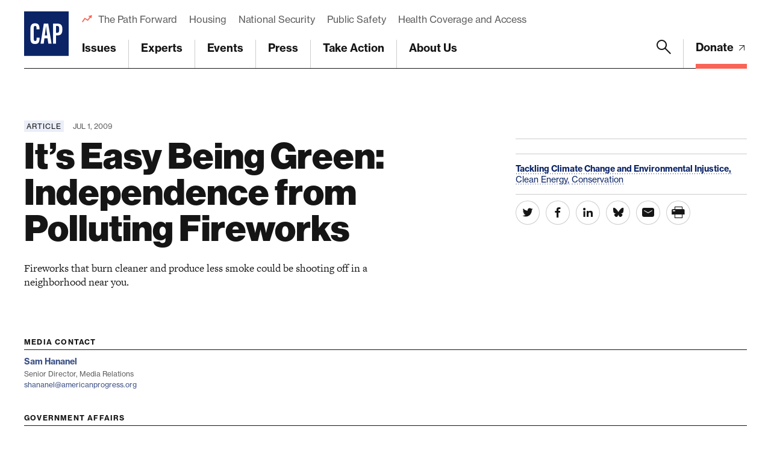

--- FILE ---
content_type: text/html; charset=utf-8
request_url: https://www.google.com/recaptcha/api2/anchor?ar=1&k=6LfIt-UcAAAAAGjbYQY9m5Pk7zqbRt-EIkpNkSbB&co=aHR0cHM6Ly93d3cuYW1lcmljYW5wcm9ncmVzcy5vcmc6NDQz&hl=en&v=PoyoqOPhxBO7pBk68S4YbpHZ&size=invisible&anchor-ms=20000&execute-ms=30000&cb=wc6bhssfj560
body_size: 49807
content:
<!DOCTYPE HTML><html dir="ltr" lang="en"><head><meta http-equiv="Content-Type" content="text/html; charset=UTF-8">
<meta http-equiv="X-UA-Compatible" content="IE=edge">
<title>reCAPTCHA</title>
<style type="text/css">
/* cyrillic-ext */
@font-face {
  font-family: 'Roboto';
  font-style: normal;
  font-weight: 400;
  font-stretch: 100%;
  src: url(//fonts.gstatic.com/s/roboto/v48/KFO7CnqEu92Fr1ME7kSn66aGLdTylUAMa3GUBHMdazTgWw.woff2) format('woff2');
  unicode-range: U+0460-052F, U+1C80-1C8A, U+20B4, U+2DE0-2DFF, U+A640-A69F, U+FE2E-FE2F;
}
/* cyrillic */
@font-face {
  font-family: 'Roboto';
  font-style: normal;
  font-weight: 400;
  font-stretch: 100%;
  src: url(//fonts.gstatic.com/s/roboto/v48/KFO7CnqEu92Fr1ME7kSn66aGLdTylUAMa3iUBHMdazTgWw.woff2) format('woff2');
  unicode-range: U+0301, U+0400-045F, U+0490-0491, U+04B0-04B1, U+2116;
}
/* greek-ext */
@font-face {
  font-family: 'Roboto';
  font-style: normal;
  font-weight: 400;
  font-stretch: 100%;
  src: url(//fonts.gstatic.com/s/roboto/v48/KFO7CnqEu92Fr1ME7kSn66aGLdTylUAMa3CUBHMdazTgWw.woff2) format('woff2');
  unicode-range: U+1F00-1FFF;
}
/* greek */
@font-face {
  font-family: 'Roboto';
  font-style: normal;
  font-weight: 400;
  font-stretch: 100%;
  src: url(//fonts.gstatic.com/s/roboto/v48/KFO7CnqEu92Fr1ME7kSn66aGLdTylUAMa3-UBHMdazTgWw.woff2) format('woff2');
  unicode-range: U+0370-0377, U+037A-037F, U+0384-038A, U+038C, U+038E-03A1, U+03A3-03FF;
}
/* math */
@font-face {
  font-family: 'Roboto';
  font-style: normal;
  font-weight: 400;
  font-stretch: 100%;
  src: url(//fonts.gstatic.com/s/roboto/v48/KFO7CnqEu92Fr1ME7kSn66aGLdTylUAMawCUBHMdazTgWw.woff2) format('woff2');
  unicode-range: U+0302-0303, U+0305, U+0307-0308, U+0310, U+0312, U+0315, U+031A, U+0326-0327, U+032C, U+032F-0330, U+0332-0333, U+0338, U+033A, U+0346, U+034D, U+0391-03A1, U+03A3-03A9, U+03B1-03C9, U+03D1, U+03D5-03D6, U+03F0-03F1, U+03F4-03F5, U+2016-2017, U+2034-2038, U+203C, U+2040, U+2043, U+2047, U+2050, U+2057, U+205F, U+2070-2071, U+2074-208E, U+2090-209C, U+20D0-20DC, U+20E1, U+20E5-20EF, U+2100-2112, U+2114-2115, U+2117-2121, U+2123-214F, U+2190, U+2192, U+2194-21AE, U+21B0-21E5, U+21F1-21F2, U+21F4-2211, U+2213-2214, U+2216-22FF, U+2308-230B, U+2310, U+2319, U+231C-2321, U+2336-237A, U+237C, U+2395, U+239B-23B7, U+23D0, U+23DC-23E1, U+2474-2475, U+25AF, U+25B3, U+25B7, U+25BD, U+25C1, U+25CA, U+25CC, U+25FB, U+266D-266F, U+27C0-27FF, U+2900-2AFF, U+2B0E-2B11, U+2B30-2B4C, U+2BFE, U+3030, U+FF5B, U+FF5D, U+1D400-1D7FF, U+1EE00-1EEFF;
}
/* symbols */
@font-face {
  font-family: 'Roboto';
  font-style: normal;
  font-weight: 400;
  font-stretch: 100%;
  src: url(//fonts.gstatic.com/s/roboto/v48/KFO7CnqEu92Fr1ME7kSn66aGLdTylUAMaxKUBHMdazTgWw.woff2) format('woff2');
  unicode-range: U+0001-000C, U+000E-001F, U+007F-009F, U+20DD-20E0, U+20E2-20E4, U+2150-218F, U+2190, U+2192, U+2194-2199, U+21AF, U+21E6-21F0, U+21F3, U+2218-2219, U+2299, U+22C4-22C6, U+2300-243F, U+2440-244A, U+2460-24FF, U+25A0-27BF, U+2800-28FF, U+2921-2922, U+2981, U+29BF, U+29EB, U+2B00-2BFF, U+4DC0-4DFF, U+FFF9-FFFB, U+10140-1018E, U+10190-1019C, U+101A0, U+101D0-101FD, U+102E0-102FB, U+10E60-10E7E, U+1D2C0-1D2D3, U+1D2E0-1D37F, U+1F000-1F0FF, U+1F100-1F1AD, U+1F1E6-1F1FF, U+1F30D-1F30F, U+1F315, U+1F31C, U+1F31E, U+1F320-1F32C, U+1F336, U+1F378, U+1F37D, U+1F382, U+1F393-1F39F, U+1F3A7-1F3A8, U+1F3AC-1F3AF, U+1F3C2, U+1F3C4-1F3C6, U+1F3CA-1F3CE, U+1F3D4-1F3E0, U+1F3ED, U+1F3F1-1F3F3, U+1F3F5-1F3F7, U+1F408, U+1F415, U+1F41F, U+1F426, U+1F43F, U+1F441-1F442, U+1F444, U+1F446-1F449, U+1F44C-1F44E, U+1F453, U+1F46A, U+1F47D, U+1F4A3, U+1F4B0, U+1F4B3, U+1F4B9, U+1F4BB, U+1F4BF, U+1F4C8-1F4CB, U+1F4D6, U+1F4DA, U+1F4DF, U+1F4E3-1F4E6, U+1F4EA-1F4ED, U+1F4F7, U+1F4F9-1F4FB, U+1F4FD-1F4FE, U+1F503, U+1F507-1F50B, U+1F50D, U+1F512-1F513, U+1F53E-1F54A, U+1F54F-1F5FA, U+1F610, U+1F650-1F67F, U+1F687, U+1F68D, U+1F691, U+1F694, U+1F698, U+1F6AD, U+1F6B2, U+1F6B9-1F6BA, U+1F6BC, U+1F6C6-1F6CF, U+1F6D3-1F6D7, U+1F6E0-1F6EA, U+1F6F0-1F6F3, U+1F6F7-1F6FC, U+1F700-1F7FF, U+1F800-1F80B, U+1F810-1F847, U+1F850-1F859, U+1F860-1F887, U+1F890-1F8AD, U+1F8B0-1F8BB, U+1F8C0-1F8C1, U+1F900-1F90B, U+1F93B, U+1F946, U+1F984, U+1F996, U+1F9E9, U+1FA00-1FA6F, U+1FA70-1FA7C, U+1FA80-1FA89, U+1FA8F-1FAC6, U+1FACE-1FADC, U+1FADF-1FAE9, U+1FAF0-1FAF8, U+1FB00-1FBFF;
}
/* vietnamese */
@font-face {
  font-family: 'Roboto';
  font-style: normal;
  font-weight: 400;
  font-stretch: 100%;
  src: url(//fonts.gstatic.com/s/roboto/v48/KFO7CnqEu92Fr1ME7kSn66aGLdTylUAMa3OUBHMdazTgWw.woff2) format('woff2');
  unicode-range: U+0102-0103, U+0110-0111, U+0128-0129, U+0168-0169, U+01A0-01A1, U+01AF-01B0, U+0300-0301, U+0303-0304, U+0308-0309, U+0323, U+0329, U+1EA0-1EF9, U+20AB;
}
/* latin-ext */
@font-face {
  font-family: 'Roboto';
  font-style: normal;
  font-weight: 400;
  font-stretch: 100%;
  src: url(//fonts.gstatic.com/s/roboto/v48/KFO7CnqEu92Fr1ME7kSn66aGLdTylUAMa3KUBHMdazTgWw.woff2) format('woff2');
  unicode-range: U+0100-02BA, U+02BD-02C5, U+02C7-02CC, U+02CE-02D7, U+02DD-02FF, U+0304, U+0308, U+0329, U+1D00-1DBF, U+1E00-1E9F, U+1EF2-1EFF, U+2020, U+20A0-20AB, U+20AD-20C0, U+2113, U+2C60-2C7F, U+A720-A7FF;
}
/* latin */
@font-face {
  font-family: 'Roboto';
  font-style: normal;
  font-weight: 400;
  font-stretch: 100%;
  src: url(//fonts.gstatic.com/s/roboto/v48/KFO7CnqEu92Fr1ME7kSn66aGLdTylUAMa3yUBHMdazQ.woff2) format('woff2');
  unicode-range: U+0000-00FF, U+0131, U+0152-0153, U+02BB-02BC, U+02C6, U+02DA, U+02DC, U+0304, U+0308, U+0329, U+2000-206F, U+20AC, U+2122, U+2191, U+2193, U+2212, U+2215, U+FEFF, U+FFFD;
}
/* cyrillic-ext */
@font-face {
  font-family: 'Roboto';
  font-style: normal;
  font-weight: 500;
  font-stretch: 100%;
  src: url(//fonts.gstatic.com/s/roboto/v48/KFO7CnqEu92Fr1ME7kSn66aGLdTylUAMa3GUBHMdazTgWw.woff2) format('woff2');
  unicode-range: U+0460-052F, U+1C80-1C8A, U+20B4, U+2DE0-2DFF, U+A640-A69F, U+FE2E-FE2F;
}
/* cyrillic */
@font-face {
  font-family: 'Roboto';
  font-style: normal;
  font-weight: 500;
  font-stretch: 100%;
  src: url(//fonts.gstatic.com/s/roboto/v48/KFO7CnqEu92Fr1ME7kSn66aGLdTylUAMa3iUBHMdazTgWw.woff2) format('woff2');
  unicode-range: U+0301, U+0400-045F, U+0490-0491, U+04B0-04B1, U+2116;
}
/* greek-ext */
@font-face {
  font-family: 'Roboto';
  font-style: normal;
  font-weight: 500;
  font-stretch: 100%;
  src: url(//fonts.gstatic.com/s/roboto/v48/KFO7CnqEu92Fr1ME7kSn66aGLdTylUAMa3CUBHMdazTgWw.woff2) format('woff2');
  unicode-range: U+1F00-1FFF;
}
/* greek */
@font-face {
  font-family: 'Roboto';
  font-style: normal;
  font-weight: 500;
  font-stretch: 100%;
  src: url(//fonts.gstatic.com/s/roboto/v48/KFO7CnqEu92Fr1ME7kSn66aGLdTylUAMa3-UBHMdazTgWw.woff2) format('woff2');
  unicode-range: U+0370-0377, U+037A-037F, U+0384-038A, U+038C, U+038E-03A1, U+03A3-03FF;
}
/* math */
@font-face {
  font-family: 'Roboto';
  font-style: normal;
  font-weight: 500;
  font-stretch: 100%;
  src: url(//fonts.gstatic.com/s/roboto/v48/KFO7CnqEu92Fr1ME7kSn66aGLdTylUAMawCUBHMdazTgWw.woff2) format('woff2');
  unicode-range: U+0302-0303, U+0305, U+0307-0308, U+0310, U+0312, U+0315, U+031A, U+0326-0327, U+032C, U+032F-0330, U+0332-0333, U+0338, U+033A, U+0346, U+034D, U+0391-03A1, U+03A3-03A9, U+03B1-03C9, U+03D1, U+03D5-03D6, U+03F0-03F1, U+03F4-03F5, U+2016-2017, U+2034-2038, U+203C, U+2040, U+2043, U+2047, U+2050, U+2057, U+205F, U+2070-2071, U+2074-208E, U+2090-209C, U+20D0-20DC, U+20E1, U+20E5-20EF, U+2100-2112, U+2114-2115, U+2117-2121, U+2123-214F, U+2190, U+2192, U+2194-21AE, U+21B0-21E5, U+21F1-21F2, U+21F4-2211, U+2213-2214, U+2216-22FF, U+2308-230B, U+2310, U+2319, U+231C-2321, U+2336-237A, U+237C, U+2395, U+239B-23B7, U+23D0, U+23DC-23E1, U+2474-2475, U+25AF, U+25B3, U+25B7, U+25BD, U+25C1, U+25CA, U+25CC, U+25FB, U+266D-266F, U+27C0-27FF, U+2900-2AFF, U+2B0E-2B11, U+2B30-2B4C, U+2BFE, U+3030, U+FF5B, U+FF5D, U+1D400-1D7FF, U+1EE00-1EEFF;
}
/* symbols */
@font-face {
  font-family: 'Roboto';
  font-style: normal;
  font-weight: 500;
  font-stretch: 100%;
  src: url(//fonts.gstatic.com/s/roboto/v48/KFO7CnqEu92Fr1ME7kSn66aGLdTylUAMaxKUBHMdazTgWw.woff2) format('woff2');
  unicode-range: U+0001-000C, U+000E-001F, U+007F-009F, U+20DD-20E0, U+20E2-20E4, U+2150-218F, U+2190, U+2192, U+2194-2199, U+21AF, U+21E6-21F0, U+21F3, U+2218-2219, U+2299, U+22C4-22C6, U+2300-243F, U+2440-244A, U+2460-24FF, U+25A0-27BF, U+2800-28FF, U+2921-2922, U+2981, U+29BF, U+29EB, U+2B00-2BFF, U+4DC0-4DFF, U+FFF9-FFFB, U+10140-1018E, U+10190-1019C, U+101A0, U+101D0-101FD, U+102E0-102FB, U+10E60-10E7E, U+1D2C0-1D2D3, U+1D2E0-1D37F, U+1F000-1F0FF, U+1F100-1F1AD, U+1F1E6-1F1FF, U+1F30D-1F30F, U+1F315, U+1F31C, U+1F31E, U+1F320-1F32C, U+1F336, U+1F378, U+1F37D, U+1F382, U+1F393-1F39F, U+1F3A7-1F3A8, U+1F3AC-1F3AF, U+1F3C2, U+1F3C4-1F3C6, U+1F3CA-1F3CE, U+1F3D4-1F3E0, U+1F3ED, U+1F3F1-1F3F3, U+1F3F5-1F3F7, U+1F408, U+1F415, U+1F41F, U+1F426, U+1F43F, U+1F441-1F442, U+1F444, U+1F446-1F449, U+1F44C-1F44E, U+1F453, U+1F46A, U+1F47D, U+1F4A3, U+1F4B0, U+1F4B3, U+1F4B9, U+1F4BB, U+1F4BF, U+1F4C8-1F4CB, U+1F4D6, U+1F4DA, U+1F4DF, U+1F4E3-1F4E6, U+1F4EA-1F4ED, U+1F4F7, U+1F4F9-1F4FB, U+1F4FD-1F4FE, U+1F503, U+1F507-1F50B, U+1F50D, U+1F512-1F513, U+1F53E-1F54A, U+1F54F-1F5FA, U+1F610, U+1F650-1F67F, U+1F687, U+1F68D, U+1F691, U+1F694, U+1F698, U+1F6AD, U+1F6B2, U+1F6B9-1F6BA, U+1F6BC, U+1F6C6-1F6CF, U+1F6D3-1F6D7, U+1F6E0-1F6EA, U+1F6F0-1F6F3, U+1F6F7-1F6FC, U+1F700-1F7FF, U+1F800-1F80B, U+1F810-1F847, U+1F850-1F859, U+1F860-1F887, U+1F890-1F8AD, U+1F8B0-1F8BB, U+1F8C0-1F8C1, U+1F900-1F90B, U+1F93B, U+1F946, U+1F984, U+1F996, U+1F9E9, U+1FA00-1FA6F, U+1FA70-1FA7C, U+1FA80-1FA89, U+1FA8F-1FAC6, U+1FACE-1FADC, U+1FADF-1FAE9, U+1FAF0-1FAF8, U+1FB00-1FBFF;
}
/* vietnamese */
@font-face {
  font-family: 'Roboto';
  font-style: normal;
  font-weight: 500;
  font-stretch: 100%;
  src: url(//fonts.gstatic.com/s/roboto/v48/KFO7CnqEu92Fr1ME7kSn66aGLdTylUAMa3OUBHMdazTgWw.woff2) format('woff2');
  unicode-range: U+0102-0103, U+0110-0111, U+0128-0129, U+0168-0169, U+01A0-01A1, U+01AF-01B0, U+0300-0301, U+0303-0304, U+0308-0309, U+0323, U+0329, U+1EA0-1EF9, U+20AB;
}
/* latin-ext */
@font-face {
  font-family: 'Roboto';
  font-style: normal;
  font-weight: 500;
  font-stretch: 100%;
  src: url(//fonts.gstatic.com/s/roboto/v48/KFO7CnqEu92Fr1ME7kSn66aGLdTylUAMa3KUBHMdazTgWw.woff2) format('woff2');
  unicode-range: U+0100-02BA, U+02BD-02C5, U+02C7-02CC, U+02CE-02D7, U+02DD-02FF, U+0304, U+0308, U+0329, U+1D00-1DBF, U+1E00-1E9F, U+1EF2-1EFF, U+2020, U+20A0-20AB, U+20AD-20C0, U+2113, U+2C60-2C7F, U+A720-A7FF;
}
/* latin */
@font-face {
  font-family: 'Roboto';
  font-style: normal;
  font-weight: 500;
  font-stretch: 100%;
  src: url(//fonts.gstatic.com/s/roboto/v48/KFO7CnqEu92Fr1ME7kSn66aGLdTylUAMa3yUBHMdazQ.woff2) format('woff2');
  unicode-range: U+0000-00FF, U+0131, U+0152-0153, U+02BB-02BC, U+02C6, U+02DA, U+02DC, U+0304, U+0308, U+0329, U+2000-206F, U+20AC, U+2122, U+2191, U+2193, U+2212, U+2215, U+FEFF, U+FFFD;
}
/* cyrillic-ext */
@font-face {
  font-family: 'Roboto';
  font-style: normal;
  font-weight: 900;
  font-stretch: 100%;
  src: url(//fonts.gstatic.com/s/roboto/v48/KFO7CnqEu92Fr1ME7kSn66aGLdTylUAMa3GUBHMdazTgWw.woff2) format('woff2');
  unicode-range: U+0460-052F, U+1C80-1C8A, U+20B4, U+2DE0-2DFF, U+A640-A69F, U+FE2E-FE2F;
}
/* cyrillic */
@font-face {
  font-family: 'Roboto';
  font-style: normal;
  font-weight: 900;
  font-stretch: 100%;
  src: url(//fonts.gstatic.com/s/roboto/v48/KFO7CnqEu92Fr1ME7kSn66aGLdTylUAMa3iUBHMdazTgWw.woff2) format('woff2');
  unicode-range: U+0301, U+0400-045F, U+0490-0491, U+04B0-04B1, U+2116;
}
/* greek-ext */
@font-face {
  font-family: 'Roboto';
  font-style: normal;
  font-weight: 900;
  font-stretch: 100%;
  src: url(//fonts.gstatic.com/s/roboto/v48/KFO7CnqEu92Fr1ME7kSn66aGLdTylUAMa3CUBHMdazTgWw.woff2) format('woff2');
  unicode-range: U+1F00-1FFF;
}
/* greek */
@font-face {
  font-family: 'Roboto';
  font-style: normal;
  font-weight: 900;
  font-stretch: 100%;
  src: url(//fonts.gstatic.com/s/roboto/v48/KFO7CnqEu92Fr1ME7kSn66aGLdTylUAMa3-UBHMdazTgWw.woff2) format('woff2');
  unicode-range: U+0370-0377, U+037A-037F, U+0384-038A, U+038C, U+038E-03A1, U+03A3-03FF;
}
/* math */
@font-face {
  font-family: 'Roboto';
  font-style: normal;
  font-weight: 900;
  font-stretch: 100%;
  src: url(//fonts.gstatic.com/s/roboto/v48/KFO7CnqEu92Fr1ME7kSn66aGLdTylUAMawCUBHMdazTgWw.woff2) format('woff2');
  unicode-range: U+0302-0303, U+0305, U+0307-0308, U+0310, U+0312, U+0315, U+031A, U+0326-0327, U+032C, U+032F-0330, U+0332-0333, U+0338, U+033A, U+0346, U+034D, U+0391-03A1, U+03A3-03A9, U+03B1-03C9, U+03D1, U+03D5-03D6, U+03F0-03F1, U+03F4-03F5, U+2016-2017, U+2034-2038, U+203C, U+2040, U+2043, U+2047, U+2050, U+2057, U+205F, U+2070-2071, U+2074-208E, U+2090-209C, U+20D0-20DC, U+20E1, U+20E5-20EF, U+2100-2112, U+2114-2115, U+2117-2121, U+2123-214F, U+2190, U+2192, U+2194-21AE, U+21B0-21E5, U+21F1-21F2, U+21F4-2211, U+2213-2214, U+2216-22FF, U+2308-230B, U+2310, U+2319, U+231C-2321, U+2336-237A, U+237C, U+2395, U+239B-23B7, U+23D0, U+23DC-23E1, U+2474-2475, U+25AF, U+25B3, U+25B7, U+25BD, U+25C1, U+25CA, U+25CC, U+25FB, U+266D-266F, U+27C0-27FF, U+2900-2AFF, U+2B0E-2B11, U+2B30-2B4C, U+2BFE, U+3030, U+FF5B, U+FF5D, U+1D400-1D7FF, U+1EE00-1EEFF;
}
/* symbols */
@font-face {
  font-family: 'Roboto';
  font-style: normal;
  font-weight: 900;
  font-stretch: 100%;
  src: url(//fonts.gstatic.com/s/roboto/v48/KFO7CnqEu92Fr1ME7kSn66aGLdTylUAMaxKUBHMdazTgWw.woff2) format('woff2');
  unicode-range: U+0001-000C, U+000E-001F, U+007F-009F, U+20DD-20E0, U+20E2-20E4, U+2150-218F, U+2190, U+2192, U+2194-2199, U+21AF, U+21E6-21F0, U+21F3, U+2218-2219, U+2299, U+22C4-22C6, U+2300-243F, U+2440-244A, U+2460-24FF, U+25A0-27BF, U+2800-28FF, U+2921-2922, U+2981, U+29BF, U+29EB, U+2B00-2BFF, U+4DC0-4DFF, U+FFF9-FFFB, U+10140-1018E, U+10190-1019C, U+101A0, U+101D0-101FD, U+102E0-102FB, U+10E60-10E7E, U+1D2C0-1D2D3, U+1D2E0-1D37F, U+1F000-1F0FF, U+1F100-1F1AD, U+1F1E6-1F1FF, U+1F30D-1F30F, U+1F315, U+1F31C, U+1F31E, U+1F320-1F32C, U+1F336, U+1F378, U+1F37D, U+1F382, U+1F393-1F39F, U+1F3A7-1F3A8, U+1F3AC-1F3AF, U+1F3C2, U+1F3C4-1F3C6, U+1F3CA-1F3CE, U+1F3D4-1F3E0, U+1F3ED, U+1F3F1-1F3F3, U+1F3F5-1F3F7, U+1F408, U+1F415, U+1F41F, U+1F426, U+1F43F, U+1F441-1F442, U+1F444, U+1F446-1F449, U+1F44C-1F44E, U+1F453, U+1F46A, U+1F47D, U+1F4A3, U+1F4B0, U+1F4B3, U+1F4B9, U+1F4BB, U+1F4BF, U+1F4C8-1F4CB, U+1F4D6, U+1F4DA, U+1F4DF, U+1F4E3-1F4E6, U+1F4EA-1F4ED, U+1F4F7, U+1F4F9-1F4FB, U+1F4FD-1F4FE, U+1F503, U+1F507-1F50B, U+1F50D, U+1F512-1F513, U+1F53E-1F54A, U+1F54F-1F5FA, U+1F610, U+1F650-1F67F, U+1F687, U+1F68D, U+1F691, U+1F694, U+1F698, U+1F6AD, U+1F6B2, U+1F6B9-1F6BA, U+1F6BC, U+1F6C6-1F6CF, U+1F6D3-1F6D7, U+1F6E0-1F6EA, U+1F6F0-1F6F3, U+1F6F7-1F6FC, U+1F700-1F7FF, U+1F800-1F80B, U+1F810-1F847, U+1F850-1F859, U+1F860-1F887, U+1F890-1F8AD, U+1F8B0-1F8BB, U+1F8C0-1F8C1, U+1F900-1F90B, U+1F93B, U+1F946, U+1F984, U+1F996, U+1F9E9, U+1FA00-1FA6F, U+1FA70-1FA7C, U+1FA80-1FA89, U+1FA8F-1FAC6, U+1FACE-1FADC, U+1FADF-1FAE9, U+1FAF0-1FAF8, U+1FB00-1FBFF;
}
/* vietnamese */
@font-face {
  font-family: 'Roboto';
  font-style: normal;
  font-weight: 900;
  font-stretch: 100%;
  src: url(//fonts.gstatic.com/s/roboto/v48/KFO7CnqEu92Fr1ME7kSn66aGLdTylUAMa3OUBHMdazTgWw.woff2) format('woff2');
  unicode-range: U+0102-0103, U+0110-0111, U+0128-0129, U+0168-0169, U+01A0-01A1, U+01AF-01B0, U+0300-0301, U+0303-0304, U+0308-0309, U+0323, U+0329, U+1EA0-1EF9, U+20AB;
}
/* latin-ext */
@font-face {
  font-family: 'Roboto';
  font-style: normal;
  font-weight: 900;
  font-stretch: 100%;
  src: url(//fonts.gstatic.com/s/roboto/v48/KFO7CnqEu92Fr1ME7kSn66aGLdTylUAMa3KUBHMdazTgWw.woff2) format('woff2');
  unicode-range: U+0100-02BA, U+02BD-02C5, U+02C7-02CC, U+02CE-02D7, U+02DD-02FF, U+0304, U+0308, U+0329, U+1D00-1DBF, U+1E00-1E9F, U+1EF2-1EFF, U+2020, U+20A0-20AB, U+20AD-20C0, U+2113, U+2C60-2C7F, U+A720-A7FF;
}
/* latin */
@font-face {
  font-family: 'Roboto';
  font-style: normal;
  font-weight: 900;
  font-stretch: 100%;
  src: url(//fonts.gstatic.com/s/roboto/v48/KFO7CnqEu92Fr1ME7kSn66aGLdTylUAMa3yUBHMdazQ.woff2) format('woff2');
  unicode-range: U+0000-00FF, U+0131, U+0152-0153, U+02BB-02BC, U+02C6, U+02DA, U+02DC, U+0304, U+0308, U+0329, U+2000-206F, U+20AC, U+2122, U+2191, U+2193, U+2212, U+2215, U+FEFF, U+FFFD;
}

</style>
<link rel="stylesheet" type="text/css" href="https://www.gstatic.com/recaptcha/releases/PoyoqOPhxBO7pBk68S4YbpHZ/styles__ltr.css">
<script nonce="9brZblYu8zQT9ghI_ux6ug" type="text/javascript">window['__recaptcha_api'] = 'https://www.google.com/recaptcha/api2/';</script>
<script type="text/javascript" src="https://www.gstatic.com/recaptcha/releases/PoyoqOPhxBO7pBk68S4YbpHZ/recaptcha__en.js" nonce="9brZblYu8zQT9ghI_ux6ug">
      
    </script></head>
<body><div id="rc-anchor-alert" class="rc-anchor-alert"></div>
<input type="hidden" id="recaptcha-token" value="[base64]">
<script type="text/javascript" nonce="9brZblYu8zQT9ghI_ux6ug">
      recaptcha.anchor.Main.init("[\x22ainput\x22,[\x22bgdata\x22,\x22\x22,\[base64]/[base64]/bmV3IFpbdF0obVswXSk6Sz09Mj9uZXcgWlt0XShtWzBdLG1bMV0pOks9PTM/bmV3IFpbdF0obVswXSxtWzFdLG1bMl0pOks9PTQ/[base64]/[base64]/[base64]/[base64]/[base64]/[base64]/[base64]/[base64]/[base64]/[base64]/[base64]/[base64]/[base64]/[base64]\\u003d\\u003d\x22,\[base64]\\u003d\x22,\x22S8Odwo4cK8Oow45VwofDucO8c3EoSsKrw59ZQMKtUFjDucOzwo1pfcOXw43CggDCpgo8wqUkwolpa8KIVcKwJQXDomR8ecKqwr3Dj8KRw6XDrsKaw5fDsivCsmjCscK4wqvCkcK9w5vCgSbDocKLC8KPZUDDicO6wpXDmMOZw7/CvcOYwq0HVsK4wql3Rxg2wqQSwqIdBcKswrHDqU/DmsKBw5bCn8OnF0FGwqgNwqHCvMKSwrMtGcKZN0DDocOCwobCtMOPwrXCoz3Dkw3CqsOAw4LDj8OlwpsKwoxqIMOfwqA1wpJcZcOzwqAebcK+w5tJYMKOwrVuw4BQw5HCnDrDpArCs0nCjcO/OcKlw7FIwrzDkcOQF8OMNRQXBcKNXw55f8OOJsKeb8OILcOSwpDDk3HDlsK1w4rCmCLDnTVCegPCiDUaw5dAw7Y3wovCjxzDpTfDhMKJH8ORwoBQwq7Dk8KRw4PDr1VEcMK/[base64]/CsD0Lw4MSwqdNU0PDhAoSw6zDlMO+I8K6w4BnABNgGTHDr8KTNkfCssO/JFZDwrTCjm5Ww4XDucOiScObw67Cq8OqXFY4NsOnwoMPQcOFV0k5N8Ogw4LCk8OPw5DCl8K4PcKWwqA2EcK0wpHCihrDmMOofmfDvyoBwqt1wq3CrMOuwpNCXWvDkMOzFhxVLGJtwpDDvlNjw6XCh8KZWsONL2x5w4MIB8Kxw7zClMO2wr/ClsONW1RFBjJNHWkGwrbDkElccMOrwo4dwolqKsKTHsKcKsKXw7DDusKkN8O7wqPCh8Kww64jw5kjw6QKT8K3bhhXwqbDgMOqwrzCgcOIwqfDhW3CrVXDnsOVwrFNwpTCj8KTQcKewph3acONw6TCshcSHsKswq4Ww6sPwpPDh8K/wq9vP8K/XsKewoHDiSvCt3nDi3RdRTssJkjChMKcOcO0G2pGHlDDhB1FEC0Vw4knc3fDkjQeBizCtiF/[base64]/wp9zwrDCg8KBB05xVy5oNcKrwqjDoU4Jw7oyA0/DtsOfTMOFPMOBQD9rwpHDvwxdwq/CvAvDgcODw58UWsOGwox3VcKIaMKnw7wYw5rDtMKvcT/Cs8Krw63DvMONwrDCkcKqeTI7w6NzZl7DmMKOwpXCnsKww5bCmsO+wqLCmi7DlBdWwpTDssKJNSdzXh/Dqx9fwpbCosK8woDDqFDCpsKNw4BDw6XCpMKIw5hvVsOKwpzClWPDiwfDlFRlYyDCn1sLRwAewpNAX8OAAyksfwvDlsOHw45wwr1yw5jDjy3DpELDiMKawpTCvcKtwr5tKcKtSMOtHRJPJMKOw5HCgxFwH3/Dv8KmX3TCh8KDwrUew4bDuUvCj2/ChVPCo2HCrcOqf8KUa8OjOsOMI8KzNVkxw7M5wo5TAcOUZ8O4KgkJwq/ChsKCwovDvQ0zw48/w63CqsKewrgKRMOxwpfCkDDDjkDDksK+wrZmE8Kaw7sSw6bDo8OHwrHDoFPDoTotMMKDw4Z3CsObDsKne2hJRn8gw6vDp8KSEk8yVMK8wr0hw41nw4QzOStrZTIOLMKBasOUwrzDo8KNwojClmrDtcOGR8KgAMKjBMKqw4/Dg8KKw53CgCjCmwIWJBVMbF/[base64]/CsMOoEcKyfsOCw7XCkDfCn2vCtHUQw6LCucOAIS5bwoTDszJYw4kDw4Ftwo9jCVwRwqcmw5JBawhwcXHDumLDrcOcVhJPwp0paSXCnlwadMKrPcOow5zCmwDClcKawpfCq8O+VMOnQhbCvCdNw6LDqnfDlcOiw5A/woXDs8KVLCTDmjAMwqDDhAxEQj/DgsOqwqMCw6vDpzZrCsKiw4lswp7DvcKkw4jDlXEkw5jChcKGwo5Nw6V0IsOsw5nCucKEF8O3LMKewovCj8KSw7FRw7LCg8Knw7pWQ8KaTMOTD8OBw43Cr07Cu8ORAh/[base64]/TWjDo3LDkWbDkcOmfEzCnHXCg8O/wqfDu2/[base64]/ccK8wobDlcKAPcKVPcKwwpthPcORw47Dk8KNDAZxw5fCrzlWYDF6w7nCvcONF8OzWzzCpn54wopgEm3Cg8Khw4pBWWMfDsOiw4kIXsKPdcKlwqZow50ERRLCqG9ywo/CgMKcNz8Bw7s6wqErasKJw7PCiVXDksOBZMOHwqXCqQZsCxnDjsOuw6rCpGrDsDc5w5BQJG/CgcOywr08RMOoEcK5BXxOw63Dmx41w5laOFXDmMOBJkJWwq1Lw6zCusOCw4Q5wqvCt8OiYsOzw58uQSl1CxlNcsODEcOCwqg1w4wMw5dORsO/PzF8OSpFw5zDuirDusOdCRUdT2YWw73Cr0JaOH1MImTDjFfCjjR2elgpwoXDhE/CuGxBYVEIfXYXMMK/w78aZiPCkcKswpIpwoY7RcOBAsKPOT9NDsOEwqdcwp9+w4/CusOPbsKUFlrDu8OmL8Kzwp3DsTlxw7bDoU7CuxHCksOtw6nDh8OHwpwfw41pCyk3wqkvdi9iwqLCusOyGMKVw4nCkcOUw5tYFMKGABZFw6EwBsK0w6Uiw6htfsK9w7Ntw5YBwqbCnMOiHBrDjxfChMOsw5TCuV9FVcOww5/DsTYVMGrDt0YRw4gSLMO0w4BiADzDmMKeTU8Hw60rQ8O1w7TDj8KQJ8KeUMKxwrnDnMKrSS9lwogZfMKydsOewo7CinvDqsOtw5jCpVQLfcKffRHCowMaw400dnBKwoTCq0lbwq/Cv8OlwpIyUMK6wqfDjsK2B8O4w4vDvMOxwo3CqTTCn1dMTGrDrcK/BV55wqXDo8KVwqlmw5/Dj8OSwojDmFVoeGIVwoMYwqLChBEIw5E/w5Uqw7DDlMOocsOeb8Ofwr7Cn8K0wqLCm1BMw7bCrsOTeSQsEcKGKhTCpi3DjwDCo8KXXMKfw7LDh8K4fXrCo8K7w5l4L8KPw4XDjgfCvMKiAyvDtzbCl1zDkVXDicKdwqp2w7DCigzCtWE4wo8Hw4l2K8Kxe8OOw5Vhwqd1w63CtGjDr2M/wr7DuQHCvkrDiBMkwqHDv8K0w55/VQ/DmTfCoMOmw7waw47Do8K9wqvCm1rCi8OOwrvCqMOBw74SFDTDu2jDqioWDWTDgGYgw7Uaw67CilTCu2/Cn8KawoDCqQ4AwrTCmcOtwo43a8KuwqoRCF3DvXwgRsOMw5UKw6PCjsObwo/DjMOTDDDDqMKWwqXCkTXDqMO4DsOYw6PDj8KOw4DCsCpAZsKcKjYpw4VOwqNewrQSw4xYw6vDpkg9McObwq8vw7p6dzQFwpHDtkjDk8KxwrrDpBzDh8O0wr/DgcO7Q2hUO0lPEFQAMcKHw7bDmcK3wq9pE1sSN8KKwoICRE3DonFqbELDtydTbHQAwofDg8KgISp3w7RKwoN9wrTDtlfDt8KyM0DCnMOxw51hwo0AwqAjw6LClFJGOsK9bMKBwqIEw6QBB8OHbQsyL13CpyDDtsOwwpbDqzl5w47Cs2HDs8K0Ew/Cp8OGKsK9w7EgHF/[base64]/CjyHDpMKhwpDChx0CJzFuajd8w50jw4/DgnlbwqHDizvDuUPDhMOtJMO6ScOQwqRWPiTDocKfOAjDv8OewoHDiy3Dr0IOwo/[base64]/CocO7wpPCk3x2wogkUmHChTldeWHDvBHCnMKKw4LDpUIjwpZKwoAJwr4uFMKSb8OgQDvDrsKawrBTDTgBQcOfBWM4BcKXwq55RcOINMOjacKwXhPDoEMvKMKrw5Iaw5/DvsKMw7bDgsKJTwkSwoR/AsOuwr3DjMKxIcOeLcKQw7BHw61MwqXDlFTCvMKROX9FK33Dh03CqkIYenBFUCPDgjjDoQnDjcO6WRM2RsKHwqvDhU7DrB/CpsK+wpbCuMKAwrhTw41SRWfDlFLCjz/[base64]/DqTrCisKUw6HCnMO5YMOGwpsNw7zDmcKWGyLCgcKeesO/fQ5cUcOmJVTCrRQ8w7/DomrDskHCsQXDvAHDqgw+wqnDoVDDtsKpIzE/LsKNwoJVwqd+w5nDniZmw659EMO8QxzDqsONBsORVz7CmnXDr1YnBQxQGsOkK8KZw50Gw51OO8OqwpbDkDASOFLDncKhwo9Zf8O9GXzDl8OQwrbCiMKAwp9two5xZ2laBWPCv1/[base64]/w5XDmcKRwp3CgsOgwo41wonCtFtYw4TDm8Klw7XCqsOYGjxRAcKzXH7ClcOOZcOhdHTCqAwQwrzCncOMwp7ClMKuwokFIcKdKm7CucOqw4NvwrbCqwvDmcKccMOhL8KbbsKpXl1zw41IBMKaLm/Dl8OjYTzCtzzDqAswScOww7IWwrlTwrgLw489woUxw68aLw8uw59rwrN/e1DCq8K0CcKQKsK2I8KXE8OUe1/[base64]/Ct8KlwoQaw6RWbsKvw5zDucO+wqTDq8OgQ2bDuXoALWvDnmwJYScbZsOIw6wFPcKtTcKOaMONw4A2QsKjwq4sGMK6dMOQe2R/wpDCv8KQRsODfAdDaMOgb8OUwrjCnTJZaipzwpRWwrjCj8Kgw4I4D8OHKsKHw60ywoLCtcORwp1edcOWfsKcW3jCpMKMw4g4wq1fJDxVWMKTwphmw7Q1wpEjZ8KPwqR1woNdbcOnAcO6w68YwrbCjUTCkMKzw7HCt8OqVjIRasO/SzbCs8KowoZkwrnDjsOLNMK6wqjCmMOmwosBeMKjw6Yjbz3DuisgdsK7w6/DhcOEw48re1nDpgPDvcOYUUrDm2BcfMKnGlTDkMOcfsO8EcOMwqhcDMOpw7TCjsOrwrLDqwVqKDLDjwshw7Bjw5IiQ8K0wp7Dt8Krw6Ebw4XCuzgwwprCgsKkwq3DiEUjwrF0woB9FcK/w4nClSzCp3DCh8OnfcKKw4fDscKPCcO9wrPCrcORwrMaw71jekzCoMKDNSpawpHCjMOvwqHDjMKwwot5w6vDhcKJwqQRwrjCsMKwwp/DoMOISg9YUSPDj8OhP8KCYXPDm1owFkXCiyRzw4HClAvCkMKMwr4Cwr0HWkl/W8KDw50yJ31rwq7CnhwOw7zDpcONVBV9w7k5w77DnsO4MsOjw7fDunEYw6PDtMO7DFXCrsOpw6jCpxgqCXdcw5ZSNMKyX3zCoAzCtcO9csKmOcK/w7vDpSnDrsOINcK0w47Dr8OcKsKYwpM2w6fCki5lasOywolzEnXCpGvDjMKqwpLDjcODw7towrrDjn9jJ8O/w7xbwo5iw7p6w5fCrsKfN8KkwpXDqcKHW1trfSrDuRNQBcOSw7Y8KGNGI2DDgATCrMOOw4pxOMK9w7ZPb8OGwonCkMKgH8K2w6s2wqt2w6vDtE/[base64]/w5LDqQYJw5PDu8K2wrdIw6nDocORZsKNAC0twqLCjwnCm1sSwoLDjBpAw4XCoMKqLHxFasK1EEh5Z3zCucKpIMKrw67DiMOBTA5hwoVbXcK9WsOuVcKSOcOIP8Oxwo7DjsOSDX/[base64]/DiF8jMSMuTWBUUcKFBcOrwqrDrsOywp93wqPDqndpOMKXa3JJK8OcaXtRw7QdwpEmPsKweMOwFsK/R8ODP8KOw6oWXlfDgMO0w70PMcKzwpNHw7jCv1/ClsO+w6LCncO2w5DDqMOJw546wogSVcOfwp5RXE3Dv8OnBMKmwrwGwpTCgXfCrsKLw6PDliLCpcKITRsew57DmR0nBidPSz1TbBgGw47DnXVkHsO/Y8KXD3o7QMKew6DDpUhOMkrChh4AaXgyLFfDiCXDtBTCol3CsMK5LsOidMKfPcKNBsO0QEITIBVgXcKrF3Iaw63CkcO3ZMKawqRswqtow5PCm8OtwooZw4/CvFzDmMKtdcKlwoYgJxRQYjDCqGQoOzzDogXCg0sKwqYDw6HCqmcgE8KPTcKufcOiwp7Dqml7FlzCscOowpsHw4UmwpHCvsKlwptXC2AmMMKMfcKJwrxZw71/wqosbMKGwqVWw5dzwokVw4fDssOJHcONdSFLw7rChsKiGMOIITzCj8OMw63DrsK6wpQARsK/wrbCmi7DusKZw7TDgcOqY8O3woLCssOkN8KDwo7Dk8OCWsO/wq4yM8KtwpPCj8OvJMOqC8OoWy7DoWZUw7ohw67Co8K8A8Kcw7DCqVVEwqHChcK5wo5oQzXCm8OcVsK1wq/ChinCsR00wrYtwqciw6xgOD7Cr3oQwoPCvMKPdMK/E2/CmMK2wro2w6vDkil8wrReEiDColXCuBlmwp09wqp7w5pzfX7Ci8Kcw4MyaDxEUkg8X0EvQsOJfR4mw4VIw5PCjcKswp5/OEsBw6tGHH1twqvDosK1BWDCtgpiT8K6FFV6fMKYw5/[base64]/[base64]/[base64]/[base64]/DpMKew61pw5LDpsKpw43CmcK8w7ZEEV7DjMOnC8O6wqDDm1lIwrXCiXhuw6gNw79DKsKSw4YPw7VWw5/CgA9rwqTCssOzSCXCvTkMFT8qw7x7acKmQSgHw4Zew4TCt8OmbcK6f8O/QTDDssK0NzLCpcOtfTAYRMO8w7rDg33DrU44P8K8VX/Cm8KsVm4YbMO1w63DkMO9HWRJwoXDqxnDsMK9wrnCjsO+w7QRwrHCvVwCw5NVw4JAw50hUgbCk8KHwrsSwrR9SU0jw5giG8Oxw7vDqx1QGMONd8Kba8OlwqXDt8OnJ8KvIsK0w6jCriPDsFTCsAbCqMO+woHCjsKkG3XDmE09YMOEwq/CmDFgextYdmRUTcORwqZ2DjErBWZiw7Itw443w6hEK8KJwr4XCsO2w5I9woXDqMKnRW8VFSTCih9aw4HCnsKAHl4swoErHsOgw5TDvl3DryN3w6kPI8OqHsKOCwTDmA/CjsOIwqnDjcKkXB4Hey1Ww6IQwrw9w5HDmsKGemzCjMObw5RZNmBgw7ocwpvCk8O7w5QaIcOHwqDDhhbDoiZmDMOKwo4+CcKkXRPDm8OAwoMuwpfCrsKRHDvDjMOow4VYw5ciwpvCuxM1OsK/[base64]/[base64]/ClWvCsX1ODlzDvsOwwqzDvsOaGwrCiSLCu8Oyw5nDhg7CgMO+w79+cQHCt1tIblzCpcKsW35uw5LDusK9dG1LQcKzaELDnMKEZG/[base64]/w75rw4rDk0LDmsKpwoDDocOgWcOAfMOMw4PDncO/U8K1d8Kgw7DDgTDDoHzCrFYJJSjDocOHwrTDkC7CkMOuwo1HwrXCq2cow6HDlwEXRcK9W1zDuVfDnzvDpBXClMK+w68nQsKrQsOfE8KuJcO9wq7CpMKuw79Jw71Aw4Z/[base64]/IjIrW8KPwqrDoQZiw5kjIMKqGsKlw47Ds2XCpnPCgcOLbcODdhvCgcOowpvCiEErwqZzw7tCMcK0woBjXwvDphV/[base64]/[base64]/[base64]/CvE/DhwxITwgdwq3DrizCosKXwr7CssOrwrZyNMKXw6s4EjF/wrh2w5tjw6TDmFwjwqXClQ0/RcO3wozDssK8bk/CqsONLsOFJ8KONhN6b23CsMKFDcKDwpwCw4TClR4uwrczw5DClcKRRX5AMB4KwpvDkSDCvW3CnH7DrsOjQMKUw4LDry7DkMKxAjjDoQBUwpNkGsKRwr/[base64]/DhcOhUsOUS8OyAkx4ZUPDpTsCwqnCr27DuT9aDUIww6AlVsK7wpN8XBzDlcOBZsK5RsO+McKIGnZIZF7DqEvDvMOlQ8KkfsOvw4rCvRPCm8OXby4xKBXDnMKrORRRIVAQZMK3w73CjkzCtBXDmzgKwqUawrrDqAXCghp5X8OQwqvDkn/[base64]/e8KQdh53EcKDKgZjw4R+NcOzAjZJXcKowrNhGcKSbRLCt3o6w6Inwp7Dk8O3w7vCgnfCu8KWPsK+wp3CnsK3fXTDi8K+wp3CnBzCsX0Vw4vDhhkyw5pJYG7ChsKUwpXDpGvCkG3CtMK8wqhtw4FFw4I0wqYwwp3DthU0HcKWd8Orw4bDoS1fw5siwpULN8K6wq/CugzDhMKFGsOkIMKVwpfDkX/DliR6wpfChMKNw5EGwp9Iw7fCqMOdVwHDnlJyHkvChCrCgRfClx5JIQXCh8K8MTRSwrzCm1/[base64]/w6rDgHN8w7UsFcOTZUVBCS7ChcOlRg/[base64]/DrsKJw5rDv8OjcGnCmgbDpMKGw57Dm21PYsKxw5d1w43Dhj7DhsKHwqAywpcbaE/DoBAnWgzDhcO/asKkG8KKw67DiQwoZcOGwqgsw6rCl2M8OMORwrEnwpHDt8KKw7FQwqU1OgBhw6QvFC7CjsKiwqs5w67DoTgAwo0daw9TUHHCpB0+wqHCv8Kue8KjEMOoSgzCp8K6w6/DtsK7w7VDw5lOPCzCvCHDjBNmwqrDlGEFGEvDsntBcAU8w6LDgsKsw7Ndw47ClMOKKMO7BMKYAsKNImh0w53DhCfCtEzDoCLCiE3CusKbDsKdWXslXRJ8CMKFwpRKw4tlW8K/wrLDuHUlKjoJw47DizwJXB/CsS4DwoXCqDUnD8KWR8KywqPDhGBYwrMyw47CucKHwozCv2cywo9Ow7dQwpjDtwJPw5UcHhYVwrZuIsOiw47DkHcZw489IMO7wq/CiMO+wo7CuG13T3wBTATCj8KddjfDry9IVMOUHsOuwoEaw5/DksOGJERTScKddcOJRMOzw6srwrLDu8OWE8K2N8Kiw5xsQyJhw5U8wrFTdT8QLnrCgMKbQ0PDvMK5worCkDbDusKqwoXDrDQmVR0ZwpXDs8OvM2AZw79OMQY5GjbCjQguwqPCl8O3Emg5WHEtwqTCpCbChR3CjcOBw5TDvhtvwoFtw5koKMOuw4rCgVBmwrwgBWl/w4UZLMOpeTzDpx4iw5Anw7LCjHZqKB90wqkaAsOyDGNBDMKTQMKVGkJXw6/DmcK+wpZeDkDCpRvCl27DgVtaED3CoRLCpsK9BMOuwrYnDhQWw5QkFAPCogNZUQ8APB9BCS8iwqJVw6Izw4wYLcOgEcOWWW7ChixsEQTCscOawovDssKBwp13K8O/[base64]/[base64]/Cv15iMF7DrsOACQo/wok8wrYqbifDsy7DqsKMw6s5w7bDg2IVw4AAwrlpK1HCgMKCwq8mwoYnwotPw4hMw5xmwq0jbwQwwrDCqRzDvMKiwpnDoXkrHcKyw7fDjsKkKFwIOBrCs8K3PQPDvsOzMMOQwq/CqBFjJcKWwrYhC8O9w5lYVsKSBMKbR21Kw7LDvMO3wqPClhcBwoBcwpnCvSvDqcKcQ3Fvw5Nzw5VXHR/DlcOyMGjCgy0UwrBSw7A/bcOuTmsxw6TCqcK+GsKAw5Bfw7ZidBAtUWnDnl8kLMOQSQ3DhcOXZMKVelY1CcKfBsOcw6TCmxbDh8O6w6Ujw4h+f19bw4nChhIZf8OJwps/woTCrcKKL1Jsw6TDmDQ+wpPDmUMpJyzCsizDj8OuQhxhwrDDvcOww5sjwq7DsjzCgWTCu3jDrX8sKDnCiMKrw5NWKcKNSz1Vw7NJw5w+wrvCqQALA8Ozw5XDqcKYwpvDjMOnEMKzM8O7IcO7SsKuAsKkw7bCisOqOMK9Ympbwo7CqMK4O8KQR8O+GQnDoAzCpMOewr/Dp8OWEnB8w63DtsOkwod3w6PCh8OhwqjDjsKaIQ7DjUrCqF7DnF/[base64]/Dl0kIXTBcw5sdw4ZqwpU7w63DgkjCi8OOw5ozIcOQfB7DlVIRw7HDpsOicl1LccOMEcOkaE7DsMOWShZkwopmY8ObMsKhBAw8McOZw6fCkUIqwol6wqzCsn/DojDCsSZVbV7CmMKRwqTDssKpNRnCksKtEgQNJSF5worCvcOxR8O+HhrCi8OHNyJGXC4nw6YMccKJw4LCmMOdwoA5XMO/JXcVwqTCnQN/RMKqw6jConE/Qxpiw7PCgsOwccOpw7jCkxJkBcK0b37DiWrCnG4Fw40qPcO6fsOnw6TCsh/DpUwVNMOKwrZ7RMKjw7vDt8KWw706DjgCwqbClsOkWB9OeDfCqgQhcMKbesKGNgBgw6jDjF7DoMK6d8K2f8K5H8KKb8K4NcK0w6B1wrA4EwbDq1hFPkHClhvDjQwMwqxuDzEwYgMKKSfCsMKUZsOzOsKGw7rDnQzCuAHDnMOrwq/Dv15yw5/Cj8K4w4IgDsKgZMK8wpDCrgHDsxfDij1VQcOvcAjDoTJdRMKQw6dGwqlDY8KQcSkTw5/CmjFVSV84woLDoMOEBxPDk8O5wr7DucO6w5wDA1BJwpLCgsKcwoQBJsKMw6XCtcK/KsKlw4HCn8KTwoXCiWYQGsK9wp5hw5hRAcKlwonCu8OSMDbCkcOCUybCmMKmAijCpsKxwpLCt2rDlCTCrcOVwq1bw7jCtcOYAkvDtTrCm1LDjMKqwqPDvjHDilELwqQQMsO9ecOSwqLDoX/[base64]/[base64]/LkFUT8OuBkkGcGJ1ChUOwpkzR8OEw7IvwqXCrcOqwqJyfTtLJMKrw411wr/DhsOVQsOkZsOGw5HCkcKWf1YDwrzClMKPIcK/RMKqwq/CqMOPw4duFy8wbMOrSBlyI3QLw77CrMKbV1J1akNQBsO8woETw7I5w6Rtwr8fwrfDqkgaNsKTw68yVMOgwpPDlQIuwpvDtHbCscORZkXCt8OPZgYBw4l0wo4hw5JAWsKiecOyJEXCjMOWEMKRWQkYW8OjwpE3w4FTb8OjfGEwwprCk3U/BMKzNWzDmlfDgsKcw7nCiycZY8KbLMKwFRDDi8OuFifDu8OvSHfDi8KxXH7CjMKkFQTCsCfDiR/CuzfDi2/[base64]/Cj1hJICAqw4zCsRXDoMKHw77CgEgDwrEGw5FJMcOqwrLCqsKBOsKDwpkjwqlaw71SQRJmNDXCvGjCh2DCtMOzMsKVJxFXw5BHHcKwLCsBwr3DqMKwHTHDtMKVMT5cQMKbfcOgGHfCtG02w45PIlLDiF1QCGvCpsKWEcOVw5/[base64]/[base64]/Cl8OtckvDkDXDrzfDtXjCt8KJwoFpD8OHwqbDiATCp8ONEDnDkwBHDjB+FcKvVMK8ByHDh3IFw64oNXfCucKTw63CncOCBSosw6LDnEdmTC/[base64]/Cm0sSbMKAwqTClcKAZ8OIA8Knw4sVJnjCjhHDtzJEHS1wVQVpM3MVwq0/[base64]/CvkMgS8OUeMKjwpc8worCisOew77ChcOCwpgUA8Kuw6poFsOHwrLCsmDCrMKNwrbCulIRw4jCm0TDqhrDh8OaJz/[base64]/CgWLDqGcbw4LCusKVwoLCmcK+wqlXQgLDocKvwrZ3FMKWw6/Dli/CvsOnwp7DhxJwVMKLwow8CsKWwoHCsGBUHV/DokMfw7fDhcK1w40BQG3CtQ9nw4rDo30cFmHDuGdZYMOswr1GBMOZcgpTw77CnMKTw5DDmcOOw7jDpVXDt8OBwqnCkk/Cj8OCw6zCmsKZw7xoDx/DqMK3w73DlcOrCT0cGUDDv8ODw6QaUsOMUcORw7hHX8KHw4BuwrbCtcO8wpXDp8K5wo/Dh1fDliXCj3zDicO7F8K1fcOueMOZwo3DnMOFDF3CqQdLwo49w5Y1w7/CgcK/wolowqbCl1keXEMHwpsfw4/DngXCnQVfwpHCpUFUJkDDnF9GwrHCqxLDoMOpZ0NlGMOnw4nChcKgwrgnE8KKw47CuwTCvT/DnkRkw7B1YwEiw4RVw7Mcw5IvScOsYwLCkMKDAVbCkzDCsjjCo8KhUhcbw4HCtsO2BhLDv8KKSMKDwp8HLsORw6cpG3QiWVIKwp/DqMK2ZcKnw5nCjsKgf8OpwrYVG8OZDFfChlnDrC/CoMKDwo3CmiAGwpNbOcKEMcKoNMKCHMKDfyrDncOxwqoCNVTDjwhkw6/CrC9kwrNrSWFCw5IUw55aw5bCvsKdfsKICTVYw7xqTMK/wrnClsOnSGXCt2ALw789w5jCo8OCHXbDicObc1/DjsKnwr3CqcOlw4PCs8KFWsOJK1fCjMKyD8Kkwq0nRx/DjsOPwpQgWMK8wofDnztTRMOhX8KTwr/CtcOLNCHCrMKRKsKkw7fDmBnCkAPCrcOoOCgjwojCr8O6ZyUdw6FqwqwnEcOPwrNJKsKtwp7DrSnDmDczBMKhw67CrSZ5wr/CoSE4w4ZKw7YSw7MgLGzDkzDCt3/DtsKST8O2F8K/w6HClcKOwr83wqnDnsK5FcOfwphfw51yXBQQLjhqwobCpMKgIlrDpsKsWsOzAcKKGSzCm8Krw4XCtF0Id37DvsOLY8ODwq84aRjDkGk8wrXDuDDCql/DmMOfT8OUV33DlTvCohjDisOBwpXDtcOIwpnDiQo2wo/CssKiIMOFw6p6XcK/UcOvw6IcGcKUwqZgJcKZw73CiwQJCwfCs8OCbihPw4NEw4DCmcKTFsK7woFbw4LCv8OfUHkpTcK/IMO8wpnCkX/CucKsw4jCvsOxJsO2wq7DgMKrNnbCpsO+KcOzwpAlLywGBMO7w5Z2AcOSwpPCvxbDpcK7aDPDjlzDjsKTK8K8w5TDrsKOw4gYw60jw4cqw4YPwqvCmGduw4nCmcODRUMMwpsXwqhOw7Ubw7UNLcKuwrDCkiR+PMKeBcKPw4zDisKeBDfCpUzCrcOuRcKxZH/CksOZwrzDjMOQe2LDvW4+wpoLwpDCkABRw480QSnCiMKkLMObw5nDlCYFw7s6YSnDlSDClCwtBMOSFRDDqmjDgmbDh8KBTMO7LULDhsKXHA5MKcKSX3DDt8KOTMOVMMOowrccNV/DsMOHXcOUP8OqwoLDj8KgwqDDunPCvVQ2PMONRz7Do8O9woxXwqvDq8K+w7rCoiQAwpsVwqDChGzDvQltGDdmH8O/w5bDt8OCWsKtQsOrF8ObMyIDAxpMXMKowq0vHyDDp8KOw7vCo38BwrTCiRN7AsKaaxTDlMKQw6vDtsOOfSFFAcK9dHrCqgUIw4LCn8KtDsOQw5LDtzjCuRfDhDTDuSjCjsOWw4TDk8Kxw4QywoDDiRXDicKlOCFxw74Iw5HDh8Orwq/CqcO7wpYiwrPDrcKkD27Ck2DCmX1JDsOVdsOFBH5eFwjCkX0Vw6MfwqPDuVUHwogww486GxPDsMOxwo7DmcOXbsODEMOOa0HDhXjCo2PCmMKnO3zCncK4ERwEwpzCu2HClMKqw4HDgTLCgip9wq1BQsOPbkg5w5otOXjCmcKgw6JQw5EQZiPDmV96wrQIwr/DsXfDnMO1w4R7BzXDhRvCn8KbIMKaw552w4MWZsOIw6rDmW3DpQDDtsOZZMObFFXDmBcxO8OSOBc7w7jCrsOzfB/[base64]/[base64]/CpzJlZxXCi17CvsK0ecKCJi0eIzAVL8OvwqdPw6bCvHdWwpRwwrhpb3o/w7AGIynCpHvDlTprwqh9w5LCpsK5Q8KSMlk/wqTCnMKXBDxXw7sHw4hRJDLDj8KCwoYxZ8OSw5rDlRxTasOewrLDqhZKw70wVsOZYCTCnC/CrMOCw4VGw4jCrMK/wobCrMK9cXjClMK6wqkLGMKYw5DDv142woZSH0Ilwo5ww5zDncOpTAwjw5RAw4bDm8KGPcKtw5U4w6sMHMKzwoYhwp/CiDF0PT5JwqM6w5PCvMKdw7DCuGkow7Z8w5zCvFrDk8KdwpIFR8OUEyfCkHQHaWrDv8OYJsKMw5BgRlvClC8MccKewqzDv8Kdw5fCjcOEwrvDtcO+dU/CtMOcLsKnwpLCp0VxKcOywpnClcOhwoDDoWDChcO6T3V2ZsKbN8K8dX0xIcOAeQrDicO7URMdw7hcIUtBw5zCgcOIw5jCscOyawkcwowhwrNgw5HCggFywoYuwonDucOTRMKPwo/CgX7CosO2JwEKIMKsw7DCh3g9fCLDmV3DtCtVw4nDp8KfYjfDkRsyUsOrwo/[base64]/DrMOew4fChh7CqsOTOhlUwottfAgVw5vDsgISw7gFw7cEX8OkV3ERwo1+MMOxw6UQMMKKwprDqMOawogfw5XCj8ORXcK7w6nDp8KIH8O9V8K0woEYwofCmAJFDk/[base64]/[base64]/DsMKbCT9vXMOxbMOaDlQNOMKBwpdww4RGHG/CrWUxwpLDmDBcUjVDw4/[base64]/[base64]/CocOoworCsMOKw4UrcUPClFRELDBDw617YsKxwr9IwqJiwrzDucOuTsKdAS7CvnfDn07ChMOdZ146w47CrcOXexfDsEQ0wqvCjcOgw5TCrEo2wpofGHLCi8O0wptBwodQwoonworCvjDDrMOzWyPDuFgJFCzDo8Klw7DDgsK2S0xzw7TDl8O2wptKw4wGw4J/GTvDomnDlMKKw6nDhMKywqtwwq3CghjCv1FPwqbCkcK1axpkw6c+w6vDl05Xa8OcccK6UcOrbMOLwqDCsFDDuMOyw6DDkXETPcKpBMKiR0vDmlp6Q8OOC8KkwpHCliNbBwfDncKTwp/Dh8Kzw5wtBhnDiCHDkVknFVBjwqBwFcOyw6fDk8K1woLCgMOiwoXCqMKnG8K7w6hQDsKtIFM6aknCh8Otw7k9wqAsw7c3JcOEwo/[base64]/[base64]/[base64]/fsKyw73CmsOewrI5w44pJsKwwqXCocOcH8KQw5AyC8KOwppzRRvDjjLDs8ORfcO3asOzwrXDlBAMZcOyV8Kvwo5gw55Mw6xBw4dHF8OGeDLDhl5+w5sVEmJZEUTCjsKUwqERbcKew53Dq8ONw5EFWSZTAsOjw65dw5RbJiFVamjCosKrPl/[base64]/XcKrw6cnOT7DnCIdIEcfVw/CisOhw4TCqCDCo8Kbw5NCw55Gwo0AFcO9wol5w6s9w6/DlUZ0JcKpw6s7w5cjw6nDsk41P0XCu8OpXDYUw4vCqMKMwovCji/DmsKfLGhdP04nw7ghwpnDhALCkHQ+wpdsUFDCgMKTbsOgQMKqwqHCtMKUwq3Cmx/DuGENw6XDpsKKwrpFTcK1K1TCi8O/S0LDlSFPw5J+wr00GyPCqHYtw6jCnMOpwpIxw6J5wrzChWkyQcKuwq1/wp5gwrBjVBLCrhvDkR0ewqTCjcKCw6DDuWQcwrAwPwbDig7DjcKRcsOtwoXDlzPCocK0wogtwqYyw4puC0jChVU3LsOowpodeFTDuMK/w5VFw7MkTcK2dMK7HgZOwqxGw6xMw6VWw55Sw5Ukw7TDscKXTsO3X8OAw5NoSsK8UcKWwrV8w7nCjsOQw5vCsT7DiMKmRSIGb8K6wr3Ds8OzEMOIwpPCvx4kw6Ahw7Fqwp7DvnXDrcO+d8OSXsKCLsOIXsOhTsO+w4DCrWvDmsKAw4zCohbCp0fCoxTDhSDDkcO1wqR/PsOxNsKXAMKAw5dxw6BfwrFSw51lw7pdwpgSJFtME8K0wpMXw7jCjycxEAwIw6zCgGB9w6Unw7hKwrzCm8Omw5/CvQk8w6s/IMKBPMOJC8KKTcK7b2HDlhdbUC1RwqjCjsK4ecO+BlDDkcK2YcOFw6Jpwr/CiXfDhcOJwqPCqzXCisK/wrjClnzDiGbDjMO8w53DncKRGsOjCMKZw55XOsK0wqUrw7fCo8KacsOPw4LDqn5/[base64]/[base64]/CpcKOEyVnEWRBwobCgcOjHnbDrgB8w7PCq3Edw7HDtsO8VWnChgLCqnbCgyDCscKxQsKPwqETBcKhHcO2w58KZMKlwr5/BsKnw696RiXDksK2fMOCw5FNwqwfKsK7woXDi8KrwofCnsOQHhVVWkJGwrAwdUrDv0l7w57Cl3kzK3zDhcKqQhZjPi/Dl8O9w7EDw6XDpEvDn2/DkD/CpMOFe2k/[base64]/UcOTw78+ZyoiVVLCpsOKLsOAwpvDk2TDisKCGyPCiSjDk0J/eMKyw6kFw4LDvMK9woZXw4hpw4YIS04bJVoOEWvDrcOkRsKhBTQ8DcKnwpAZG8KuwrdYV8OTGSoTw5ZAD8Kfw5TCosOLfkh/wrVmw6/[base64]/DtRXCgsOuw5LCnUklb8O5wp/Cq8OaSSjDosO5wplewqPCh8OaT8O8w4DCmMO2wqLCvcOpw5nCqcOjCsOIw63Dg2p9GmHClsKiwo7DgsOOCjYXGMKJQWpuwpEvw6LDlsO4wovCg0zCoBxJw4UoJcKuHcK3A8K/wrVnw5jDv2Ntwrp4w5/DpsKRw78iw4kBwoLDrcK6bBolwphUGsKPasOwfMObbAzDsSEHcsOVwpjCk8Knwplzwo4awpx9woxGwpkZelXDqlJEagnCosKlwosLEcOtwqokw4DCpRHCmwp1w5fCuMOiwpo5w6s/P8KCwoUNUkVjQcO8XQLCo0XCv8KzwoA9w59Iwo/DjnTCrE9ZVkY4VcORw4HCu8KxwoFhbBgBwooLewfDg35CKV0+w6F6w6UYXcKmb8KCA0zCk8KeNsOAWcK3PVPDpWNxbjkMwrFLwq82MwUMEnUnw4jCp8O/JMOIw7bDrsOUScKqwrfCjjEBYsKqwocpwqloSlXCiiDCkcKew5nCiMKkwrTCoEt4w4PDlVlbw55vdH9gNcKBScKKYsORwrTCp8KlwqTCkMKFHkgfw7JAAcOSwqXCs1AlSMOUU8OmfsO/wpnCssOOwq7CrE1tFMOuasO8G1RWwqbCuMK0MMKraMKXQV0Fw7LCliktACoTwrLDnTzCuMKuworDuWrCoMOQBR7CoMKuPMKOwrTCunhzXsKFC8OlesKiDMK/wqXCu3/[base64]/wprCjsOXLsOrM8OIwq0RXMKNwooawpZwwrBow6VBNcOawpnClTDCm8KGXDcYPcK4wr7DuzcOwpJgVsKvB8OpYG/CpkFQam/DqCt9w6Y+ecKWK8Krw7nDq13Coj/CvsKHf8OuwojClWXCs07ChEvCuxJqFMKaw6XCrDUZwpljwrPChlVwJXMSOCUEwqTDnxXDgsOVeivCusOMYChhw7gBwqlxwqdUwqjDt3Q5w6PDmALCkcK6NWbCgwcLwqrCpAcjJXjChCAITMKWa37CsFo0w7LDlsKqwpg7QUHCi0E7H8K5CcOfwpDDh07ChH/DjcOqcMOKw5TCh8OLw7V/NzzDuMK5X8KSw6lRGsOmw5slw6jCuMKOJcKZw7YJw6sgasObdBPCgMOOwpVBw7zChsKvw7vDv8OXFBbCn8KsYg7Cp1rDsFDCr8Kjw6xwZ8OhUG1aKwl9Ik80woPCkg4cw6DDnmbDqcK4wqsHw4/Ckmw5egzCvUdmDBbDum8tw4wcWjvCo8Obw6jCkDZ2wrdVwqXDncOdwqbCtU/DscOtwoIdw6HCgMOzQcOCMVcKwp0BRMKBI8KTXy5fUMOgwpDCrUrDpVpJwoV2LMKFwrDDisOnw75JfMKyworCsGLCti8SBjtEw5FhCD7Ct8KBw5sTFy5cI3kHwr0Xw64OAcO3QT1Rw6UYw4BsWWTDk8O/[base64]/[base64]/YRrCtC3DusO2J8K5dsOuS8KJf8Kqw7TCq8KCw5hnYBrDrCXChcOQb8OSwqfCvcOZRXwmQ8OIw6VdfyFawp5DKhHCg8ODEcKswoRQU8KAw70nw7nDlsKWw73Do8OIwqXCk8KoE1vCgws5wq/DkDXCm37CnsKeCsOWw4JeD8Kvw5NbbcOCw5ZZJH8Cw7BEwqzCqcKMw6XDscOXbhguXMOFwqPCpnjCt8OwX8K1wpbDk8O4w5XCg2jDuMO+wrhsD8OuOn8jP8K5LH7DsnU9SMK5H8O7wq95HcOHwoHCljt3IFUnw7kswrHDvcKMwpDCi8KWcx4MasKzw6UDwq/CkF1/QsKzw4fCvcO9RmwGTcK+wpoEwr3CqsOOKWrCkR/CosKcwrRcw4rDrcK/aMKJNQnDmsOGMm3DjMOQw6vCusKQwrJ5w5rCnMObF8O5\x22],null,[\x22conf\x22,null,\x226LfIt-UcAAAAAGjbYQY9m5Pk7zqbRt-EIkpNkSbB\x22,0,null,null,null,0,[21,125,63,73,95,87,41,43,42,83,102,105,109,121],[1017145,681],0,null,null,null,null,0,null,0,null,700,1,null,0,\[base64]/76lBhnEnQkZnOKMAhnM8xEZ\x22,0,0,null,null,1,null,0,1,null,null,null,0],\x22https://www.americanprogress.org:443\x22,null,[3,1,1],null,null,null,1,3600,[\x22https://www.google.com/intl/en/policies/privacy/\x22,\x22https://www.google.com/intl/en/policies/terms/\x22],\x22zA3WzLWHz5WPf1xmYQunMtEw3n58cO9nCmzgLulEVLw\\u003d\x22,1,0,null,1,1768763286517,0,0,[70],null,[87,122,31,163],\x22RC-tYTW-yQE5fAdUg\x22,null,null,null,null,null,\x220dAFcWeA4uqLoPgjKYdfcNbvavs8JmRotg3AH1BhF6zjssX1aRAcL5erpwS8JOetHNcDYzKHKWe9WToaSU1ViD7LP-D8IoOJLvGw\x22,1768846086640]");
    </script></body></html>

--- FILE ---
content_type: text/html; charset=utf-8
request_url: https://www.google.com/recaptcha/api2/anchor?ar=1&k=6LfIt-UcAAAAAGjbYQY9m5Pk7zqbRt-EIkpNkSbB&co=aHR0cHM6Ly93d3cuYW1lcmljYW5wcm9ncmVzcy5vcmc6NDQz&hl=en&v=PoyoqOPhxBO7pBk68S4YbpHZ&size=invisible&anchor-ms=20000&execute-ms=30000&cb=bu5jqi1cre7z
body_size: 48587
content:
<!DOCTYPE HTML><html dir="ltr" lang="en"><head><meta http-equiv="Content-Type" content="text/html; charset=UTF-8">
<meta http-equiv="X-UA-Compatible" content="IE=edge">
<title>reCAPTCHA</title>
<style type="text/css">
/* cyrillic-ext */
@font-face {
  font-family: 'Roboto';
  font-style: normal;
  font-weight: 400;
  font-stretch: 100%;
  src: url(//fonts.gstatic.com/s/roboto/v48/KFO7CnqEu92Fr1ME7kSn66aGLdTylUAMa3GUBHMdazTgWw.woff2) format('woff2');
  unicode-range: U+0460-052F, U+1C80-1C8A, U+20B4, U+2DE0-2DFF, U+A640-A69F, U+FE2E-FE2F;
}
/* cyrillic */
@font-face {
  font-family: 'Roboto';
  font-style: normal;
  font-weight: 400;
  font-stretch: 100%;
  src: url(//fonts.gstatic.com/s/roboto/v48/KFO7CnqEu92Fr1ME7kSn66aGLdTylUAMa3iUBHMdazTgWw.woff2) format('woff2');
  unicode-range: U+0301, U+0400-045F, U+0490-0491, U+04B0-04B1, U+2116;
}
/* greek-ext */
@font-face {
  font-family: 'Roboto';
  font-style: normal;
  font-weight: 400;
  font-stretch: 100%;
  src: url(//fonts.gstatic.com/s/roboto/v48/KFO7CnqEu92Fr1ME7kSn66aGLdTylUAMa3CUBHMdazTgWw.woff2) format('woff2');
  unicode-range: U+1F00-1FFF;
}
/* greek */
@font-face {
  font-family: 'Roboto';
  font-style: normal;
  font-weight: 400;
  font-stretch: 100%;
  src: url(//fonts.gstatic.com/s/roboto/v48/KFO7CnqEu92Fr1ME7kSn66aGLdTylUAMa3-UBHMdazTgWw.woff2) format('woff2');
  unicode-range: U+0370-0377, U+037A-037F, U+0384-038A, U+038C, U+038E-03A1, U+03A3-03FF;
}
/* math */
@font-face {
  font-family: 'Roboto';
  font-style: normal;
  font-weight: 400;
  font-stretch: 100%;
  src: url(//fonts.gstatic.com/s/roboto/v48/KFO7CnqEu92Fr1ME7kSn66aGLdTylUAMawCUBHMdazTgWw.woff2) format('woff2');
  unicode-range: U+0302-0303, U+0305, U+0307-0308, U+0310, U+0312, U+0315, U+031A, U+0326-0327, U+032C, U+032F-0330, U+0332-0333, U+0338, U+033A, U+0346, U+034D, U+0391-03A1, U+03A3-03A9, U+03B1-03C9, U+03D1, U+03D5-03D6, U+03F0-03F1, U+03F4-03F5, U+2016-2017, U+2034-2038, U+203C, U+2040, U+2043, U+2047, U+2050, U+2057, U+205F, U+2070-2071, U+2074-208E, U+2090-209C, U+20D0-20DC, U+20E1, U+20E5-20EF, U+2100-2112, U+2114-2115, U+2117-2121, U+2123-214F, U+2190, U+2192, U+2194-21AE, U+21B0-21E5, U+21F1-21F2, U+21F4-2211, U+2213-2214, U+2216-22FF, U+2308-230B, U+2310, U+2319, U+231C-2321, U+2336-237A, U+237C, U+2395, U+239B-23B7, U+23D0, U+23DC-23E1, U+2474-2475, U+25AF, U+25B3, U+25B7, U+25BD, U+25C1, U+25CA, U+25CC, U+25FB, U+266D-266F, U+27C0-27FF, U+2900-2AFF, U+2B0E-2B11, U+2B30-2B4C, U+2BFE, U+3030, U+FF5B, U+FF5D, U+1D400-1D7FF, U+1EE00-1EEFF;
}
/* symbols */
@font-face {
  font-family: 'Roboto';
  font-style: normal;
  font-weight: 400;
  font-stretch: 100%;
  src: url(//fonts.gstatic.com/s/roboto/v48/KFO7CnqEu92Fr1ME7kSn66aGLdTylUAMaxKUBHMdazTgWw.woff2) format('woff2');
  unicode-range: U+0001-000C, U+000E-001F, U+007F-009F, U+20DD-20E0, U+20E2-20E4, U+2150-218F, U+2190, U+2192, U+2194-2199, U+21AF, U+21E6-21F0, U+21F3, U+2218-2219, U+2299, U+22C4-22C6, U+2300-243F, U+2440-244A, U+2460-24FF, U+25A0-27BF, U+2800-28FF, U+2921-2922, U+2981, U+29BF, U+29EB, U+2B00-2BFF, U+4DC0-4DFF, U+FFF9-FFFB, U+10140-1018E, U+10190-1019C, U+101A0, U+101D0-101FD, U+102E0-102FB, U+10E60-10E7E, U+1D2C0-1D2D3, U+1D2E0-1D37F, U+1F000-1F0FF, U+1F100-1F1AD, U+1F1E6-1F1FF, U+1F30D-1F30F, U+1F315, U+1F31C, U+1F31E, U+1F320-1F32C, U+1F336, U+1F378, U+1F37D, U+1F382, U+1F393-1F39F, U+1F3A7-1F3A8, U+1F3AC-1F3AF, U+1F3C2, U+1F3C4-1F3C6, U+1F3CA-1F3CE, U+1F3D4-1F3E0, U+1F3ED, U+1F3F1-1F3F3, U+1F3F5-1F3F7, U+1F408, U+1F415, U+1F41F, U+1F426, U+1F43F, U+1F441-1F442, U+1F444, U+1F446-1F449, U+1F44C-1F44E, U+1F453, U+1F46A, U+1F47D, U+1F4A3, U+1F4B0, U+1F4B3, U+1F4B9, U+1F4BB, U+1F4BF, U+1F4C8-1F4CB, U+1F4D6, U+1F4DA, U+1F4DF, U+1F4E3-1F4E6, U+1F4EA-1F4ED, U+1F4F7, U+1F4F9-1F4FB, U+1F4FD-1F4FE, U+1F503, U+1F507-1F50B, U+1F50D, U+1F512-1F513, U+1F53E-1F54A, U+1F54F-1F5FA, U+1F610, U+1F650-1F67F, U+1F687, U+1F68D, U+1F691, U+1F694, U+1F698, U+1F6AD, U+1F6B2, U+1F6B9-1F6BA, U+1F6BC, U+1F6C6-1F6CF, U+1F6D3-1F6D7, U+1F6E0-1F6EA, U+1F6F0-1F6F3, U+1F6F7-1F6FC, U+1F700-1F7FF, U+1F800-1F80B, U+1F810-1F847, U+1F850-1F859, U+1F860-1F887, U+1F890-1F8AD, U+1F8B0-1F8BB, U+1F8C0-1F8C1, U+1F900-1F90B, U+1F93B, U+1F946, U+1F984, U+1F996, U+1F9E9, U+1FA00-1FA6F, U+1FA70-1FA7C, U+1FA80-1FA89, U+1FA8F-1FAC6, U+1FACE-1FADC, U+1FADF-1FAE9, U+1FAF0-1FAF8, U+1FB00-1FBFF;
}
/* vietnamese */
@font-face {
  font-family: 'Roboto';
  font-style: normal;
  font-weight: 400;
  font-stretch: 100%;
  src: url(//fonts.gstatic.com/s/roboto/v48/KFO7CnqEu92Fr1ME7kSn66aGLdTylUAMa3OUBHMdazTgWw.woff2) format('woff2');
  unicode-range: U+0102-0103, U+0110-0111, U+0128-0129, U+0168-0169, U+01A0-01A1, U+01AF-01B0, U+0300-0301, U+0303-0304, U+0308-0309, U+0323, U+0329, U+1EA0-1EF9, U+20AB;
}
/* latin-ext */
@font-face {
  font-family: 'Roboto';
  font-style: normal;
  font-weight: 400;
  font-stretch: 100%;
  src: url(//fonts.gstatic.com/s/roboto/v48/KFO7CnqEu92Fr1ME7kSn66aGLdTylUAMa3KUBHMdazTgWw.woff2) format('woff2');
  unicode-range: U+0100-02BA, U+02BD-02C5, U+02C7-02CC, U+02CE-02D7, U+02DD-02FF, U+0304, U+0308, U+0329, U+1D00-1DBF, U+1E00-1E9F, U+1EF2-1EFF, U+2020, U+20A0-20AB, U+20AD-20C0, U+2113, U+2C60-2C7F, U+A720-A7FF;
}
/* latin */
@font-face {
  font-family: 'Roboto';
  font-style: normal;
  font-weight: 400;
  font-stretch: 100%;
  src: url(//fonts.gstatic.com/s/roboto/v48/KFO7CnqEu92Fr1ME7kSn66aGLdTylUAMa3yUBHMdazQ.woff2) format('woff2');
  unicode-range: U+0000-00FF, U+0131, U+0152-0153, U+02BB-02BC, U+02C6, U+02DA, U+02DC, U+0304, U+0308, U+0329, U+2000-206F, U+20AC, U+2122, U+2191, U+2193, U+2212, U+2215, U+FEFF, U+FFFD;
}
/* cyrillic-ext */
@font-face {
  font-family: 'Roboto';
  font-style: normal;
  font-weight: 500;
  font-stretch: 100%;
  src: url(//fonts.gstatic.com/s/roboto/v48/KFO7CnqEu92Fr1ME7kSn66aGLdTylUAMa3GUBHMdazTgWw.woff2) format('woff2');
  unicode-range: U+0460-052F, U+1C80-1C8A, U+20B4, U+2DE0-2DFF, U+A640-A69F, U+FE2E-FE2F;
}
/* cyrillic */
@font-face {
  font-family: 'Roboto';
  font-style: normal;
  font-weight: 500;
  font-stretch: 100%;
  src: url(//fonts.gstatic.com/s/roboto/v48/KFO7CnqEu92Fr1ME7kSn66aGLdTylUAMa3iUBHMdazTgWw.woff2) format('woff2');
  unicode-range: U+0301, U+0400-045F, U+0490-0491, U+04B0-04B1, U+2116;
}
/* greek-ext */
@font-face {
  font-family: 'Roboto';
  font-style: normal;
  font-weight: 500;
  font-stretch: 100%;
  src: url(//fonts.gstatic.com/s/roboto/v48/KFO7CnqEu92Fr1ME7kSn66aGLdTylUAMa3CUBHMdazTgWw.woff2) format('woff2');
  unicode-range: U+1F00-1FFF;
}
/* greek */
@font-face {
  font-family: 'Roboto';
  font-style: normal;
  font-weight: 500;
  font-stretch: 100%;
  src: url(//fonts.gstatic.com/s/roboto/v48/KFO7CnqEu92Fr1ME7kSn66aGLdTylUAMa3-UBHMdazTgWw.woff2) format('woff2');
  unicode-range: U+0370-0377, U+037A-037F, U+0384-038A, U+038C, U+038E-03A1, U+03A3-03FF;
}
/* math */
@font-face {
  font-family: 'Roboto';
  font-style: normal;
  font-weight: 500;
  font-stretch: 100%;
  src: url(//fonts.gstatic.com/s/roboto/v48/KFO7CnqEu92Fr1ME7kSn66aGLdTylUAMawCUBHMdazTgWw.woff2) format('woff2');
  unicode-range: U+0302-0303, U+0305, U+0307-0308, U+0310, U+0312, U+0315, U+031A, U+0326-0327, U+032C, U+032F-0330, U+0332-0333, U+0338, U+033A, U+0346, U+034D, U+0391-03A1, U+03A3-03A9, U+03B1-03C9, U+03D1, U+03D5-03D6, U+03F0-03F1, U+03F4-03F5, U+2016-2017, U+2034-2038, U+203C, U+2040, U+2043, U+2047, U+2050, U+2057, U+205F, U+2070-2071, U+2074-208E, U+2090-209C, U+20D0-20DC, U+20E1, U+20E5-20EF, U+2100-2112, U+2114-2115, U+2117-2121, U+2123-214F, U+2190, U+2192, U+2194-21AE, U+21B0-21E5, U+21F1-21F2, U+21F4-2211, U+2213-2214, U+2216-22FF, U+2308-230B, U+2310, U+2319, U+231C-2321, U+2336-237A, U+237C, U+2395, U+239B-23B7, U+23D0, U+23DC-23E1, U+2474-2475, U+25AF, U+25B3, U+25B7, U+25BD, U+25C1, U+25CA, U+25CC, U+25FB, U+266D-266F, U+27C0-27FF, U+2900-2AFF, U+2B0E-2B11, U+2B30-2B4C, U+2BFE, U+3030, U+FF5B, U+FF5D, U+1D400-1D7FF, U+1EE00-1EEFF;
}
/* symbols */
@font-face {
  font-family: 'Roboto';
  font-style: normal;
  font-weight: 500;
  font-stretch: 100%;
  src: url(//fonts.gstatic.com/s/roboto/v48/KFO7CnqEu92Fr1ME7kSn66aGLdTylUAMaxKUBHMdazTgWw.woff2) format('woff2');
  unicode-range: U+0001-000C, U+000E-001F, U+007F-009F, U+20DD-20E0, U+20E2-20E4, U+2150-218F, U+2190, U+2192, U+2194-2199, U+21AF, U+21E6-21F0, U+21F3, U+2218-2219, U+2299, U+22C4-22C6, U+2300-243F, U+2440-244A, U+2460-24FF, U+25A0-27BF, U+2800-28FF, U+2921-2922, U+2981, U+29BF, U+29EB, U+2B00-2BFF, U+4DC0-4DFF, U+FFF9-FFFB, U+10140-1018E, U+10190-1019C, U+101A0, U+101D0-101FD, U+102E0-102FB, U+10E60-10E7E, U+1D2C0-1D2D3, U+1D2E0-1D37F, U+1F000-1F0FF, U+1F100-1F1AD, U+1F1E6-1F1FF, U+1F30D-1F30F, U+1F315, U+1F31C, U+1F31E, U+1F320-1F32C, U+1F336, U+1F378, U+1F37D, U+1F382, U+1F393-1F39F, U+1F3A7-1F3A8, U+1F3AC-1F3AF, U+1F3C2, U+1F3C4-1F3C6, U+1F3CA-1F3CE, U+1F3D4-1F3E0, U+1F3ED, U+1F3F1-1F3F3, U+1F3F5-1F3F7, U+1F408, U+1F415, U+1F41F, U+1F426, U+1F43F, U+1F441-1F442, U+1F444, U+1F446-1F449, U+1F44C-1F44E, U+1F453, U+1F46A, U+1F47D, U+1F4A3, U+1F4B0, U+1F4B3, U+1F4B9, U+1F4BB, U+1F4BF, U+1F4C8-1F4CB, U+1F4D6, U+1F4DA, U+1F4DF, U+1F4E3-1F4E6, U+1F4EA-1F4ED, U+1F4F7, U+1F4F9-1F4FB, U+1F4FD-1F4FE, U+1F503, U+1F507-1F50B, U+1F50D, U+1F512-1F513, U+1F53E-1F54A, U+1F54F-1F5FA, U+1F610, U+1F650-1F67F, U+1F687, U+1F68D, U+1F691, U+1F694, U+1F698, U+1F6AD, U+1F6B2, U+1F6B9-1F6BA, U+1F6BC, U+1F6C6-1F6CF, U+1F6D3-1F6D7, U+1F6E0-1F6EA, U+1F6F0-1F6F3, U+1F6F7-1F6FC, U+1F700-1F7FF, U+1F800-1F80B, U+1F810-1F847, U+1F850-1F859, U+1F860-1F887, U+1F890-1F8AD, U+1F8B0-1F8BB, U+1F8C0-1F8C1, U+1F900-1F90B, U+1F93B, U+1F946, U+1F984, U+1F996, U+1F9E9, U+1FA00-1FA6F, U+1FA70-1FA7C, U+1FA80-1FA89, U+1FA8F-1FAC6, U+1FACE-1FADC, U+1FADF-1FAE9, U+1FAF0-1FAF8, U+1FB00-1FBFF;
}
/* vietnamese */
@font-face {
  font-family: 'Roboto';
  font-style: normal;
  font-weight: 500;
  font-stretch: 100%;
  src: url(//fonts.gstatic.com/s/roboto/v48/KFO7CnqEu92Fr1ME7kSn66aGLdTylUAMa3OUBHMdazTgWw.woff2) format('woff2');
  unicode-range: U+0102-0103, U+0110-0111, U+0128-0129, U+0168-0169, U+01A0-01A1, U+01AF-01B0, U+0300-0301, U+0303-0304, U+0308-0309, U+0323, U+0329, U+1EA0-1EF9, U+20AB;
}
/* latin-ext */
@font-face {
  font-family: 'Roboto';
  font-style: normal;
  font-weight: 500;
  font-stretch: 100%;
  src: url(//fonts.gstatic.com/s/roboto/v48/KFO7CnqEu92Fr1ME7kSn66aGLdTylUAMa3KUBHMdazTgWw.woff2) format('woff2');
  unicode-range: U+0100-02BA, U+02BD-02C5, U+02C7-02CC, U+02CE-02D7, U+02DD-02FF, U+0304, U+0308, U+0329, U+1D00-1DBF, U+1E00-1E9F, U+1EF2-1EFF, U+2020, U+20A0-20AB, U+20AD-20C0, U+2113, U+2C60-2C7F, U+A720-A7FF;
}
/* latin */
@font-face {
  font-family: 'Roboto';
  font-style: normal;
  font-weight: 500;
  font-stretch: 100%;
  src: url(//fonts.gstatic.com/s/roboto/v48/KFO7CnqEu92Fr1ME7kSn66aGLdTylUAMa3yUBHMdazQ.woff2) format('woff2');
  unicode-range: U+0000-00FF, U+0131, U+0152-0153, U+02BB-02BC, U+02C6, U+02DA, U+02DC, U+0304, U+0308, U+0329, U+2000-206F, U+20AC, U+2122, U+2191, U+2193, U+2212, U+2215, U+FEFF, U+FFFD;
}
/* cyrillic-ext */
@font-face {
  font-family: 'Roboto';
  font-style: normal;
  font-weight: 900;
  font-stretch: 100%;
  src: url(//fonts.gstatic.com/s/roboto/v48/KFO7CnqEu92Fr1ME7kSn66aGLdTylUAMa3GUBHMdazTgWw.woff2) format('woff2');
  unicode-range: U+0460-052F, U+1C80-1C8A, U+20B4, U+2DE0-2DFF, U+A640-A69F, U+FE2E-FE2F;
}
/* cyrillic */
@font-face {
  font-family: 'Roboto';
  font-style: normal;
  font-weight: 900;
  font-stretch: 100%;
  src: url(//fonts.gstatic.com/s/roboto/v48/KFO7CnqEu92Fr1ME7kSn66aGLdTylUAMa3iUBHMdazTgWw.woff2) format('woff2');
  unicode-range: U+0301, U+0400-045F, U+0490-0491, U+04B0-04B1, U+2116;
}
/* greek-ext */
@font-face {
  font-family: 'Roboto';
  font-style: normal;
  font-weight: 900;
  font-stretch: 100%;
  src: url(//fonts.gstatic.com/s/roboto/v48/KFO7CnqEu92Fr1ME7kSn66aGLdTylUAMa3CUBHMdazTgWw.woff2) format('woff2');
  unicode-range: U+1F00-1FFF;
}
/* greek */
@font-face {
  font-family: 'Roboto';
  font-style: normal;
  font-weight: 900;
  font-stretch: 100%;
  src: url(//fonts.gstatic.com/s/roboto/v48/KFO7CnqEu92Fr1ME7kSn66aGLdTylUAMa3-UBHMdazTgWw.woff2) format('woff2');
  unicode-range: U+0370-0377, U+037A-037F, U+0384-038A, U+038C, U+038E-03A1, U+03A3-03FF;
}
/* math */
@font-face {
  font-family: 'Roboto';
  font-style: normal;
  font-weight: 900;
  font-stretch: 100%;
  src: url(//fonts.gstatic.com/s/roboto/v48/KFO7CnqEu92Fr1ME7kSn66aGLdTylUAMawCUBHMdazTgWw.woff2) format('woff2');
  unicode-range: U+0302-0303, U+0305, U+0307-0308, U+0310, U+0312, U+0315, U+031A, U+0326-0327, U+032C, U+032F-0330, U+0332-0333, U+0338, U+033A, U+0346, U+034D, U+0391-03A1, U+03A3-03A9, U+03B1-03C9, U+03D1, U+03D5-03D6, U+03F0-03F1, U+03F4-03F5, U+2016-2017, U+2034-2038, U+203C, U+2040, U+2043, U+2047, U+2050, U+2057, U+205F, U+2070-2071, U+2074-208E, U+2090-209C, U+20D0-20DC, U+20E1, U+20E5-20EF, U+2100-2112, U+2114-2115, U+2117-2121, U+2123-214F, U+2190, U+2192, U+2194-21AE, U+21B0-21E5, U+21F1-21F2, U+21F4-2211, U+2213-2214, U+2216-22FF, U+2308-230B, U+2310, U+2319, U+231C-2321, U+2336-237A, U+237C, U+2395, U+239B-23B7, U+23D0, U+23DC-23E1, U+2474-2475, U+25AF, U+25B3, U+25B7, U+25BD, U+25C1, U+25CA, U+25CC, U+25FB, U+266D-266F, U+27C0-27FF, U+2900-2AFF, U+2B0E-2B11, U+2B30-2B4C, U+2BFE, U+3030, U+FF5B, U+FF5D, U+1D400-1D7FF, U+1EE00-1EEFF;
}
/* symbols */
@font-face {
  font-family: 'Roboto';
  font-style: normal;
  font-weight: 900;
  font-stretch: 100%;
  src: url(//fonts.gstatic.com/s/roboto/v48/KFO7CnqEu92Fr1ME7kSn66aGLdTylUAMaxKUBHMdazTgWw.woff2) format('woff2');
  unicode-range: U+0001-000C, U+000E-001F, U+007F-009F, U+20DD-20E0, U+20E2-20E4, U+2150-218F, U+2190, U+2192, U+2194-2199, U+21AF, U+21E6-21F0, U+21F3, U+2218-2219, U+2299, U+22C4-22C6, U+2300-243F, U+2440-244A, U+2460-24FF, U+25A0-27BF, U+2800-28FF, U+2921-2922, U+2981, U+29BF, U+29EB, U+2B00-2BFF, U+4DC0-4DFF, U+FFF9-FFFB, U+10140-1018E, U+10190-1019C, U+101A0, U+101D0-101FD, U+102E0-102FB, U+10E60-10E7E, U+1D2C0-1D2D3, U+1D2E0-1D37F, U+1F000-1F0FF, U+1F100-1F1AD, U+1F1E6-1F1FF, U+1F30D-1F30F, U+1F315, U+1F31C, U+1F31E, U+1F320-1F32C, U+1F336, U+1F378, U+1F37D, U+1F382, U+1F393-1F39F, U+1F3A7-1F3A8, U+1F3AC-1F3AF, U+1F3C2, U+1F3C4-1F3C6, U+1F3CA-1F3CE, U+1F3D4-1F3E0, U+1F3ED, U+1F3F1-1F3F3, U+1F3F5-1F3F7, U+1F408, U+1F415, U+1F41F, U+1F426, U+1F43F, U+1F441-1F442, U+1F444, U+1F446-1F449, U+1F44C-1F44E, U+1F453, U+1F46A, U+1F47D, U+1F4A3, U+1F4B0, U+1F4B3, U+1F4B9, U+1F4BB, U+1F4BF, U+1F4C8-1F4CB, U+1F4D6, U+1F4DA, U+1F4DF, U+1F4E3-1F4E6, U+1F4EA-1F4ED, U+1F4F7, U+1F4F9-1F4FB, U+1F4FD-1F4FE, U+1F503, U+1F507-1F50B, U+1F50D, U+1F512-1F513, U+1F53E-1F54A, U+1F54F-1F5FA, U+1F610, U+1F650-1F67F, U+1F687, U+1F68D, U+1F691, U+1F694, U+1F698, U+1F6AD, U+1F6B2, U+1F6B9-1F6BA, U+1F6BC, U+1F6C6-1F6CF, U+1F6D3-1F6D7, U+1F6E0-1F6EA, U+1F6F0-1F6F3, U+1F6F7-1F6FC, U+1F700-1F7FF, U+1F800-1F80B, U+1F810-1F847, U+1F850-1F859, U+1F860-1F887, U+1F890-1F8AD, U+1F8B0-1F8BB, U+1F8C0-1F8C1, U+1F900-1F90B, U+1F93B, U+1F946, U+1F984, U+1F996, U+1F9E9, U+1FA00-1FA6F, U+1FA70-1FA7C, U+1FA80-1FA89, U+1FA8F-1FAC6, U+1FACE-1FADC, U+1FADF-1FAE9, U+1FAF0-1FAF8, U+1FB00-1FBFF;
}
/* vietnamese */
@font-face {
  font-family: 'Roboto';
  font-style: normal;
  font-weight: 900;
  font-stretch: 100%;
  src: url(//fonts.gstatic.com/s/roboto/v48/KFO7CnqEu92Fr1ME7kSn66aGLdTylUAMa3OUBHMdazTgWw.woff2) format('woff2');
  unicode-range: U+0102-0103, U+0110-0111, U+0128-0129, U+0168-0169, U+01A0-01A1, U+01AF-01B0, U+0300-0301, U+0303-0304, U+0308-0309, U+0323, U+0329, U+1EA0-1EF9, U+20AB;
}
/* latin-ext */
@font-face {
  font-family: 'Roboto';
  font-style: normal;
  font-weight: 900;
  font-stretch: 100%;
  src: url(//fonts.gstatic.com/s/roboto/v48/KFO7CnqEu92Fr1ME7kSn66aGLdTylUAMa3KUBHMdazTgWw.woff2) format('woff2');
  unicode-range: U+0100-02BA, U+02BD-02C5, U+02C7-02CC, U+02CE-02D7, U+02DD-02FF, U+0304, U+0308, U+0329, U+1D00-1DBF, U+1E00-1E9F, U+1EF2-1EFF, U+2020, U+20A0-20AB, U+20AD-20C0, U+2113, U+2C60-2C7F, U+A720-A7FF;
}
/* latin */
@font-face {
  font-family: 'Roboto';
  font-style: normal;
  font-weight: 900;
  font-stretch: 100%;
  src: url(//fonts.gstatic.com/s/roboto/v48/KFO7CnqEu92Fr1ME7kSn66aGLdTylUAMa3yUBHMdazQ.woff2) format('woff2');
  unicode-range: U+0000-00FF, U+0131, U+0152-0153, U+02BB-02BC, U+02C6, U+02DA, U+02DC, U+0304, U+0308, U+0329, U+2000-206F, U+20AC, U+2122, U+2191, U+2193, U+2212, U+2215, U+FEFF, U+FFFD;
}

</style>
<link rel="stylesheet" type="text/css" href="https://www.gstatic.com/recaptcha/releases/PoyoqOPhxBO7pBk68S4YbpHZ/styles__ltr.css">
<script nonce="9oc2Fzy8x3dG3x4vgnNKzQ" type="text/javascript">window['__recaptcha_api'] = 'https://www.google.com/recaptcha/api2/';</script>
<script type="text/javascript" src="https://www.gstatic.com/recaptcha/releases/PoyoqOPhxBO7pBk68S4YbpHZ/recaptcha__en.js" nonce="9oc2Fzy8x3dG3x4vgnNKzQ">
      
    </script></head>
<body><div id="rc-anchor-alert" class="rc-anchor-alert"></div>
<input type="hidden" id="recaptcha-token" value="[base64]">
<script type="text/javascript" nonce="9oc2Fzy8x3dG3x4vgnNKzQ">
      recaptcha.anchor.Main.init("[\x22ainput\x22,[\x22bgdata\x22,\x22\x22,\[base64]/[base64]/bmV3IFpbdF0obVswXSk6Sz09Mj9uZXcgWlt0XShtWzBdLG1bMV0pOks9PTM/bmV3IFpbdF0obVswXSxtWzFdLG1bMl0pOks9PTQ/[base64]/[base64]/[base64]/[base64]/[base64]/[base64]/[base64]/[base64]/[base64]/[base64]/[base64]/[base64]/[base64]/[base64]\\u003d\\u003d\x22,\[base64]\\u003d\x22,\x22wrrDvMOZbylBwrw/wptgSMKSXcO5ZsOibm51XsKKGSvDm8OoXcK0fBdlwo/DjMO9w7/Do8KsF18cw5YsDAXDoEnDp8OLA8K+wr7DhTvDpMOjw7V2w7IXwrxGwp9yw7DCgih5w50aZD5kwpbDmcKaw6PCtcKewo7Dg8KKw74jWWgfT8KVw78Ybld6LypFOWPDhsKywoUlMMKrw485Q8KEV3HCgwDDu8KMwrvDp1Y0w5vCowFXMMKJw5nDs189FcO/UG3DusK3w7PDt8K3BcOHZcOPwr3ClwTDpBlIBj3DlcKuF8KgwpPCnFLDh8KKw7ZYw6bCvVzCvEHCtsObb8OVw4MmZMOCw5/DpsOJw4JkwoLDuWbCvCpxRB4jC3cXc8OVeHXCtz7DpsO0wqbDn8Ojw50tw7DCvi9Qwr5SwrXDksKAZB4pBMKtccO0XMOdwpjDl8Oew6vCmH3DlgNzCsOsAMKwf8KAHcOXw7vDhX01wqbCk25bwo8ow6M5w4/DgcKywpvDu0/CokLDosObOQ7Dij/CkMO9PWB2w550w4HDs8O3w4RGEhvCk8OYFkZpDU8wL8Ovwrt2wo58IAFww7dSwrnChMOVw5XDucOcwq9oWsKVw5RRw6XDnMOAw652fcOrSBXDrMOWwodlAMKBw6TCiMOgbcKXw5Nmw6hdw4VVwoTDj8KNw6Q6w4TCgG/DjkgWw4TDuk3CjTx/WE7CgmHDhcOsw6zCqXvCpMK9w5HCq2HDtMO5dcOxw4HCjMOjWT1+woDDg8OLQEjDpFdow7nDgBwYwqAuEWnDujh0w6keHT3DpBnDgn3Cs1FXLEEcFMO3w41SJcKxDSLDr8OLwo3DocOJasOsacK0wpPDnSrDpMOodWQyw6HDry7DvsKFDMOeFsOyw7LDpMK/BcKKw6nCu8OjccOHw53CocKOwoTCgMO1QyJWw77DmgrDmMKQw5xUS8KWw5NYR8OwH8OTFizCqsOiJ8OibsO/wqwQXcKGwqHDj3R2wqsXEj8OMMOuXw3CmEMEPcO5XMOow4zDiTfCkmfDhXkQw5fCtHk8wp/Cij56CCPDpMOew5o0w5NlBgPCkWJiwr/CrnYAFnzDl8O7w4bDhj9rd8Kaw5Ugw5/ChcKVwrDDgMOMMcKNwqgGKsOPecKYYMOhLWomwpHCi8K5PsKfaQdPB8OaBDnDhcOhw40vUhPDk1nCsxzCpsOvw6rDtxnCsh3CvcOWwqsGw5hBwrUcwojCpMKtwozCkSJVw45dfn3DiMKRwp5lZlQZdEZnVG/DhMKaTSA4LxpAWMOlLsOcPMKPaR/CksOJKwDDscKfO8KTw7nDgAZ5NAcCwqgqbcOnwrzCsRl6AsKoXDDDjMO7wqNFw70HOsOHAS/DgwbChhwGw70rw7DDj8KMw4XCpEYBLlJKQMOCP8OhO8Olw5/DizlAwq7CrMOveT49ZcOwZcO8wobDscOeGAfDpcKTw4ogw5AKbzjDpMKGYx/CrkhxwpnCr8KGSMKKwq/CtUAYw7bDocK2HsOsBMO9wrRyAnbCmz4bS2ZqwrbCiSQlMMKQw7TCjBLDn8OZwrVoMT7DqlfCvMOPwqRGOgtdwqEGY1zCvR/CqsOreB4dw47Dsw4Lcnc+W3ohS0/DoxRYw58Mw6pYNcK2w75OXsO9Q8Kbwohtw7g4fhZVw5rDnG1Mw6hPJMOtw5UMwrfDh13CujZVUcOQw7dkwodlQMKSwrDDkw3DoynDgsKyw6XDuCZ5dQB0wp/DnwcZw57CtyzCqVbCuWYlwohwXMKHw6R7wrtAw5MSJMKLw7XDi8KOw4xIfUHDnMOSJSFZOsKtWcOOAS3DjcO7D8KjBh5BbMKaGErChMOGw7zDtsOAFwPDicObw4LDrsKEPBk0wozDulXCv0cZw7oMK8KDw445wpMmeMKKwqzChQTCoyoLwr/CgcKzBCLDp8Onw6E/J8O3AjvDv0vDncOxw63DrgDCssOBdSLDvRbDv0hUfMKAw4gKw682wqwsw55Fwp0IT1VGOXRjW8K/w7zDu8KTZlbClT3CuMOow7IvwqfDlsKPdgfCp3YMIcO9PMKbNR/CqHk1NsOVcQ/CrxPCpHcpwpI5eBLDpHBWwrIzGT/[base64]/wrnDvlrDpQTDvMOEw4LDvmPCk1HChcKkw6o/w6BKwo1CeQIBw5/Ds8KPw5YMwpTDn8KkTMOLwrxoOMO2w5ElHVLCl1Nyw5NEw7kew7gTwr3Cn8OdIWnCqmHDizPCpRHDlMKtwrTCucOqVcO+dcOITkBDw61Iw6DCpUjDsMOlNsOWw4lew6nDhipSGxHDog7CnyFHwoXDhxgaDxjDqsK2aD5zwp1/acKPMmXCkBFQEcOtw7p9w6LDucKVQAHDt8KAwrZPIMOofnTDuSUywpB/w5p3NkctwpzDpcOXw7cVA2NMMDHCpcKrA8KNbsOFw4p6MwohwoIzw6fCuH0Aw5LDrsK2MMOeJ8KYEMKsZmbCt0FAZF7Dm8KEwr1OHMOJw5PDhMKURkjCvRvDosO/CcKOwq4FwrPCvcO1wrnDssKpI8OBw5XCt0cJcMO6wqXCpcO6GX3Dq1MGM8OKA2xCw7PDoMOldWfDjngNUMO/wo5TbFJ8Uj7Dv8KCw7BFSsOrB23CkwvDn8Krw69owqAXw4vDj3rDpWo3wpHCicKfwo9hN8KmeMOANC7CosK7P08XwqZOLVU5VEHChMK1wot9ZEt4LMKqwrHCiEzDrMKGwqdRw7tbw67DqMOUBwMbZsO3KDjCix3DvMOsw4R2NE/[base64]/[base64]/Co8KvW8OewrQNOMKkM8OgwrjCn0l4aWsrN8KAw7Ifwpo9wrFMw4TCizbCk8OXw4Qhw7vCtUBNw7cZc8OJN2fDuMKww57DngLDmcKjwoPCpgB6wpt0wpEPwrJDw64CHcOBAkTCoUnCpMOEOEbCt8Kwwq/[base64]/ClEQnHVIuw7tJw6HDo3/Cp2XCrsOlwqEywrLCpkQMMCpNw4XCiXoKKh5VAX3CsMKdw4xVwpQfw4JUFMKuP8O/w64BwpcrbX3Dr8O6w55Pw77ClhlowpgLQsKdw6zDvsOaS8KVNUXDocKvw4zDm2B7SWgcw40GMcONQsOHVw/[base64]/[base64]/CrRzClMK7wq7Cl3Ydw7zCpsK1wogbwqhgHsOQw5QJAsOYVHkQwozChsOEwpNiwqdQwrbCiMKuasOnLMOIFMO5AMKAw6ohNQvClnPDrMOgwpwYe8O/Y8KxJDLDn8KYwrsewrvChzbDk3nCjsKbw6EHw6ogH8KZwqTDo8KEGcO4SMKqwrXDi3Fdw4RLXUJ5wppuw50swrEuFSgYw63DgyFNU8OXwp8YwrzCjCfCrR00KF/DuhjCjMKOwrgswoDCgjbCrMO2wpnCvMOCZR1Zwq3CisOOWcOfw5vDuyLCi2/CusKCw5HCtsK9CnnDok/[base64]/DjsKfWSLCocKdwopww7NowpPDrcKmclR9IsOHUn/CsjRkIcK/TQjCrcKmwrE/ejPCmnXCq3nCoifDmTE2wo1sw4vCr0rCpAJeNcOdfT8Qw4fCgcKYC3jDghnCisOUw4EjwqQ2w6RZcVPComfCrMKfwrUjw4Q4dig9w6A7ZsO4Z8OGPMOwwowyw7LDuwMGw7DDqsKpeD7CtMKVw7psw7zCj8K7CcO6b1jCuwTDoRPCvyHCkTnDozRqwrRUwo/DlcOyw6YYwocSE8OrWD18w73Cj8OxwqLDmyhhwp0Zw5rCrsK7w7NbSAbCq8OMDcKDw71mwqzCm8KvE8KxM0VWw60OfXAaw4XDs2/[base64]/ChXVlw4wzZCLDsgTDhcKKbMOzw57DtiJrZUDDmn7Di0TDnMOKF8Kqw6PDhz3CtA/DiMOXbAEha8OeFcKia3syBB5VwrDCnWdTw7HCq8KQwrNIw7/CpMKNwqsQK0lYB8KVw7XDiTVfGsOYARd/[base64]/wrMRwosdFcO/w6J4FhQCCQFJecKTcDdkDFc0wonDl8Olw4lbw45jw4g1wpZRDiVHTVDDjMKBw44+QWXDisOYAcKrw6TDkcOUc8KwXjXDvEHDsAd2wrbDnMO/VTLCkMOeS8OBwqUkwrPCqTkaw6sJLicZw73CuXLCq8KaGcO2w4fCgMOtwqfCh0DDosKOXcOYwoIbwpPCksKDw5jCksKGfcKCfjpqFMKndiDDpDXCosKWI8OzwpfDrMOOA1krwo/[base64]/DqzHDtsKKwrxCYz/[base64]/DssOgIWPCnTkaHRnDjDwNwoAGwp3Dr2AxHiDCkEgkC8KOTHhcw6RQC20qwr/DgsOwC0t9woNTwolUw5dyOcOnZcO8w5TCm8KfwqfCrsOkwqBSwoDCoRtjwqfDtX/CmMKHOibCq0zDrcOXDsOxJDM3w5APw6J9DEHCqzxGwqgTwrZ3JXkqbsO8D8OmVsKeDcOTw6Jqw5rCucK9FHHCkRAfw5QhNcO8w5XDsAA4TVXDuETDgEJgwqnCuE0UR8OvFgDDnkfCtDJ1SxfDr8KWw79/X8OoLMKawr8kwrQrwrggVlN+wr3DlMKgwqfCikhWwp/DrW09ORsiFMOVwo/CjX/ChB0Jwp3DrzAiQWIECcK5Fn/[base64]/Dnx/Cr8Ohw78jwoALw7PDisKcwplyRMOIwo7DpMONICPCgHXCvcKMwpIwwrAiw7EdLn7Ci0Bbwr4QW13CmMOBB8OoekDCrWwcL8OXw4kVa0k6McOlw4LCsiM7wqjDkMKdw5XDjMKSHgRDPsOIwqLCvsOvbyHCi8O7w67CmyvDuMOTwr7CpMKrwotKKjjDpsK2XsOkcg/Cq8KJwrXCox0NwqnDgWsJwqDDsl8Aw57CuMO2wolcw6lGwovClsOZGcORwo3Di3Rsw41lw6x3w6jCrMO+w4sXw5YwVcOgPjLDtm7DvMOiw4sew6gFw7oBw5QSeTd8EsK7OsK/woAhEn/DriPDt8OjV3EXNMKwB1hrw4trw5XDncOkw4PCvcKoF8KBWMO/[base64]/w6FzwrIgwrQPZ2TCl2nCuVHCoFPClcO2e0nCqGNkTMKlVDXCrsOKw6okEhdQf3JBI8OEw6PDrcKmMXXDojkzFDcyQ3jDtw13Ww4dQRIWc8KONXvDm8OCAsKew6TDv8KMeX8gdTTCrMKYfsK4w5PDiUfDoG3DnMONwobCszhODsKzwr/CjQPCtDLCv8KvwrbDisODY2coOlbDmAURVxlhPMOFwrPCu29AZkt+Qi7CrcKOEsOqY8OeNsKXIcOjw6lHCRfDrcOKD1vCu8K7woIQOcOrwpZwwr3CrlpKwqjCrm5rBcO2NMKOT8OsAATCqiDDmnhZwoXDv0zCskcqRn3Ds8KbasOaR2rCv35cbMOGwok3aC/CiwBtw5p0w4zCi8OawqlZZj/[base64]/CjAnDhcKawobDrsK0JMK0NxJHXwg5wp3Cl1s5wpzCgcK2w5dMwpk/[base64]/CogxKcsOmwovCjkN3GVUJwoTDiEtxw6NeVmTDvxrDnkILJcKdw77Dj8Ksw4cWA0XDtcKRwoDCi8K9KcOccsO4K8K/w5TDhVHDoiXDjMOkFsKFOgzCsS5NKcOvwq8xPMO0wrJ2N8KHw49cwrAHDcO+woLDlMKvdDsGw5TDhsKvARzDhXnCncOOAxnDrjVGD11fw4TClXLDsDrDqTUvRX/[base64]/w789wr9JJTjDncKCJhHDjcKGX8KMw6FBw4FNHcOfw7XCkMOKwpLDvlLDl8KEw4fDosKvXHvDq1QNecKQwrXDisK9w4N9M11kKUfCpnpTwqfCpR8pw5PCvsKyw7fDo8OAw7DChmvCrcKlw43Dnm/[base64]/el08ABRxw5dhdQHDoiU1w73DncKZZWUvccOuIsKgGipewqTCoXBwRA8wPsKIwrbDlwsrwq8mw7xiR1LCkwbDrsKfdMKzw4fDrsO/wpLChsOnOifDqcOqFmrDnsOkwrViw5PDi8KYwp1hVMOuwqlPwrsMwrzDj2MNw6JxXMONwqoObMONw4/DssOAw6I4wrbDtMOCc8KCwoF4wq/Cu2khJsOdw6gUwrPCql3Cp2XDrDs4wrFJY1jClmnDtyRUwqbDjMOheQJgw5pKLUvCu8O8w4PClTnDnSDDhB3CscOlwodhw5URw5vChHTCoMKAWsKMw59URHRSwqU/wrlSd3YFfMKlw6pcw7/DgXBjw4PCvHzClA/CgGt+w5bCv8KEwqfDtVACwq4/w7pzCcKewrjCkcOUw4fCtMO9Lx5bwqHCocOrURHDvMK8w78vw5HCu8KSw4cUbk/DqsKkFTTCjMKSwptBcRNxw71xPsO+w67CkMORAEM9wpUBY8Knwrx3WBBAw7w4VEzDrsO6RA/DnDIXc8OQwpTCt8OXw4LDqsObw6Vzw4vDrcKLwotAw7PDs8Owwp7Cl8OEdDMVw63CoMO+w4HDhw0dEBpvwpXDqcKOAVfDjFfDvcKybV/CpMO7QMK9wqLDn8Ozw5nCm8KxwqVXw5YLwoV1w67DnX/CuEDDrFTDs8K3w7vDoy1/wox5VMOgIsKWAMKpwobCu8KrKsKnwqskaGhQFMOgAsOIwqpYwoh/RcOmwrYrdnZEw4x2BcKawpkSw7PDk21ZeBPDh8OnwoLCrcOcIm3DmcKswoQkw6Icw6VZGcOVbmgBI8OMdsKWKcOxATHCjEARw4PChlolwopLwpYfw5jCkBA6FcOTw4HDi3Jhw57CqnrCv8KEC23CgMOrGEZfQQQEGsOSw6TDjl/[base64]/Cil8Bw6fCukbCjTDCgwRowoXDhMK0w5JDH10Yw4jCrn/[base64]/Cj8KQwoQJeDDCtCbDpMOvw4zCpDkNwrh8wofDm0TCgnZHwqLDqsKRw7PDvkR2w7NjH8K0LcOvwq5aSsKJLG4pw67CrDvDvsK/wo8+DcKmHiUhwqgrwroNWS/DsDAVw6s3w5VCw7LCoWrCv0BIw4/DjCYfDCTCp3UTwqLCrHHCuV7DuMKsG3A5wpTDnhnDpj/CucKsw73Cp8Kww49Awqd0IDrDkUNiw53Co8KyAsKzwq/CmcKCwr4OGcOmFcKnwqgbw4omVEcqTArDsMOIw7zDlTzColXDnnHDlmwCXnIbaF/CtMKYdwYIw4HCv8K6wpIrJMOlwopwVW7CiEEtw7HCsMKQw7jDrnk8bR3CpHB/w7MnNsOGwrnCqwrDk8Ocw4MuwpY1w6dCw7wOw6jDvMOQw53CgsO5LMKsw69rw5PCngItdcObLsKLw7/DtMKPwqzDsMKsP8K2w57CoStMwp4lwrtVY1XDmQTDgF9EWzJMw7d6PsK9GcOyw7NuLsKENcKRRl8Rw7zCgcKgw5vCim/DsxLDmU5+wrMNwrZvw73ChC5gwrnCvjMTH8KFwpFBwrnCjMOAw6kcwox/[base64]/CpVzCq8KCeFIJw5E7CGHDp8OiTcOFw5/DsE3CtcKuw58KeXNcwp7Cq8OUwr8aw7HDn3XCm3TDiXpqw7DDjcOcwozDgcKQw4zDugwqwrchOsOCBmjDuxbDnUkZwq4VPV06IMKwwptjHUpPeVTDszDCmsKhZMKFVkXDsTY7w5dVw6zCjk9LwoIPZgHCtcKXwqNqw6DCjcOPS2EwwpfDhMK/w7ZlCMO2w4Jew5rDhcOkwrg5w5Fxw5zCnsKOTgHDjD3CmsOjYBh8wrRhE0fDrMKcFsKhw4Fbw5RAw6/DjsOAw5ZEwrXCh8Ojw6nCiW9VTQXDn8KxwrXDtWpZw5lowpzChFljwr7CtFTDu8Omw6BWw7vDj8ODw6YkRcOCGMObwo7DqcK9wrBbWn82w6ZHw6bCqQHCgT4JHAsEKS3CocKHU8KZwqx+DsOQZMKaVG5ve8O+JQgFwphHw4QeYMKSVsO/wqXChkrCvg5ZAMKTwpvDsTBYUsKdCsOJVHgDw7HDmcOCB0vDpsODw6gFQRHDq8Kyw7wPdcKBaAfDrwJ7w51MwqHDpMOgccOJw6jCusO8wrfCkFhQw6jDjcKtKTLDlsOuw6h8MMK/IDUBOcKzXsOww6LDmUEHA8OlP8Obw7jCnD3CoMOcb8ODPhjCtMKkIsOEw70RRy05asKGGsOhw5PCkcKWwp49W8KQbsOrw4ZJw5nDh8KSQkPDhQxowoxHGC1qw6HDiznCqMOPewAywosGMV3DhcO1w77CpMO7wrHCqsKSwq/DqjM/wr3ClHXCisKRwpMUZzDDgcOiwrPCmcKlwqBnw5nDrVYGDGjCgjvCt1EsRmPDuTgvwqXCpgAkOsO5DVJRY8KNwqHDqsOHw7bDhhBsSsKsPcKeBcO2w6UZIcKiCMKYwo7DtUzDtMOhwpoIw4LCiAITF2PCqMOSwoclQmQgw5x0w7MlEcKQw5vCgjkJw7wFbDXDtcKmw5J/w7bDtMKibsOlaBNCEwV/ccOpwoDChcKYWhhuw4Mew4nCqsOKw64yw5DDmDAuwovCmQbCjXPCm8KJwoszw67CvMOvwrEmw4XDscOgwqnDoMKpRsKxKDnDtRUuw5zCkMKwwpI/wo3DvcO+wqE+WG/[base64]/DrmLDi0DCusOfC8K/[base64]/RnPDvcKzw6HDqV4pwrI1YsKfwrtpWFXDgMKtJEFhw6jDh0dswprDt0nCizXDpQTClgUuwrrDucKgwrvCtcKYwosJWMOiRMOLSMObO2zCr8K1Dxh8wqzDtWx6w6A/eyM6Emcmw5zClsOuwpbDusKdwq51w4c/Pj89wqBBaVfCu8Kbw5TCh8K2w4bDrSHDlmIowpvCn8KNHMOUTRfDpxDDoWrCvsK1ZxgTbEnCo1rDoMKHwrFHaHdcw5bDgjAaQVXCgXTDnEojTz/CiMKGecOnDD5IwpF3PcOkw7k4ckozYcOLw6/CvsK7JiF8w4fDsMKPEUg3esOFEMOrXHjConU8w4LDj8Kjwp1aJxDDsMOwPcKSFSfCswvDosOpbRB9RCzDp8OCw6sPwoIDYsKUX8OhwrnCkMOUPFxvwpA1a8OAKsKJw7DCukoWM8K/wrc9BRojIsOdw5zCrGPDk8OFw6fDgsOuw7nCr8KfcMK+ZTlcW3HDlMO4w6QXO8Kaw7PCqmPChsOhwp/CjcKCw6rDh8K1w6zCt8KDwqoRw55Lwo3Ck8OFV0bDrcKUBQxgwpciGj8fw5zDukvCsmDCl8O4w68dY3zCvQpDw4rClH7DscK2T8KhIsKvZRTClsKIFVnCmUkIZMKzTsOew4w+w4MfBiF/[base64]/[base64]/DicKRw50hSsK4KWUxCsKwacKDXgvClG7DmsOzwpTDgsOzDMOjwoHDqsOrwqrDmFY8wqIDw7oYLnA4XiVHwqbDk2fCvSHCtAzDomzDt2/DrnHDuMOpw5IacG3CkWo+HcO2woEAw5bDtsKuwpkJw6UQF8O0P8KVwrIZB8KQwqHCusKGw6glw71+w68awrYQHMO9wrJzFSnCjwczw7LDhinCqMOSwokaOFrCnjhsw7U/wqBMC8OPd8K/wqcDw5QNwqxQwpwRWkDCt3HCnn/DoV5Pw7PDnMKfeMOyw5nDt8KQwrrDlsK1wozDuMK2w7jDqMOZE2oMVEh3woXCtRV8K8KnFcOIF8K3wpU5wqfDpR1dwq41woNXw49tZml1wogMUn0HG8KcAMKgAG4xw4/[base64]/CiUzCncO6ZTFKWRE+wqjDilNvcsKww4FDw6Uqwq/DgGnDlcOeFcKdb8KNLcO/wqEDwo5fKGoZNGQrw4FMw44Uw7YgZj3ClcKqNcOFw7JcwofCtcKhw6vCkH5uw7/CpsKXesK7wrzCrcKaI07Cv1vDnsKhwrnDrcK0Y8OKHybDqMKkwoHDhQTCrcOwMAjCm8KybgMaw7Uyw4/DpyrDr07DvsK1w5QSIXrDtXfDkcO8esKad8ODVcOBSDLDhThGwoVEbcOsJgQ/UiRewofCgMKrOFPDrcOYw73DusOqU3kRezjCv8OOQsOEBhE+XhxZwr/CmkdvwrHDnMKHAzIHwpPChcKXwooww6EXw7bDm0xLw6ReMwpWwrHDosKfwrPCh13DtylZfsKbLsONwp7DiMOWwqJwQFMiOT8VFsOmb8KxbMOULGDDl8OUQcKXOcKYwobDtjTCoyorS0I4w5PDk8OJNA/ClMK5KUHCrsOgdAbDlRPCgXDDqCXCr8Kqw5t+w7/CqFx7XknDjsOIeMK4w6x9aEXDlsKjBD9EwokBKTgBRWwYw6zClsO8wqJ8woDCoMOjEcOzAsKiMSbDkcKzfMOYGcO9w4tIWCPCrcO+FMOMKcKowodnCR1owp3Ds1EKNcOcwrHDlsKDwoxUw4HCgxJCHjBBDsO3LMKCw4g6wr1URsKYQlZCwofCvU/DinDCvsKiw4fCs8KdwoEtw5o9HMOTw4jDisKHAkDDqGpmw7HCpXRWw6AZaMOYbMKhAAEFwp1nXMK4w63CssKlHsKieMKbwpAYSkfCr8ODOcKJdMOzNlMtwopdw4kmQMOgwpXCosO/[base64]/b8KwJsOja8OyLsKFEAZRTi3Cn8K+DcOwwpwPdDJqDcOjwoB5OcOPM8O+TcKLwpXCksOcwqkCXcOWKRTCpRDDgm/[base64]/NFDDosK+G8O8YMObCEtJw4TClAfDtFMLw6TCosOlwoRdFcKBOjJTEsK1w4YewrnDhcKLOsKmVyxXwpnDpEvDgFwYOhnDocKbwqM6w6YPwoLCuC/DqsOvPsONw70VNsOgX8Kxw6LDhTIOYcOlXWDCryvDs3UWScOvw4DDnkoAUsKiwodgKcO4QjrCtMKIGMO0fsOaLXvCuMOxKsK/AzlTO2LDlMKrfMOFwrEqJVBEw7MSYMKXw6nDj8OSFsKcw7VuaVTCsRTCt2QOI8O7c8KOw7jDvh7CtcKoO8KEFXLCosOcHR8PZzvCoR7ClcO1w63CtynDmVtXw5NuWgMjFX1eecKpwrbDixHCl2XCrsOYw7FowrZ/woxca8KOR8OTw4hPLj4VY3DDu2IVeMOnw5ZdwqvDscOaV8KQw5nDh8O0wonDlsOTH8KYwox+Q8Ocwo/ChsOXwqTCsMOFw7ogBcKuLcOOwo7DpcKNw5dMwrTCgMOdfDgaDAZew6BbXVwwwqspw7sMGFDDh8KWwqF3wpdlbAbCsMOmXSbChRQrwpjCpMKfVwnDjQMNwojDu8O7wp/DosKUwptRwoBpFRc/dsOlwqjDrxDCuUV2cRXDtMOCXsOUwp3Dq8KOw4/[base64]/EcKbJMOwLxvDqsO1wpjDgmDDv2R6FMKOwqXDqMOXw7VGw4AiwoHCg0/CiyVRAMOAwqnCqcKOCDpjasO0w4wDwrHCvnvCh8K/aGVIw44wwp09UcKcYg8JfcOKTcOjwrnCsSttwq90woXDmmgzwp0+w7/Di8KFYsKTw5XDji4zw7N4ajgew5PCvsOnw5zDlMKBW03DqnzCoMKKZhs9A3/DisOCG8OWSQowNAIyFH3DvMKMJX0BLk92wqDDhA/DgMKWw4hhw43Cv1oQwqsPwpMpVC3Dn8K6ScKpwpHDg8OaKsO4FcK6bUh+M3VtNxhLw7TCllLCl34PNBLCvsKNG0TDv8KtOHLCqC8NSsKhSwXDgcKrwq/DsEQiYsKbYsKpwqErwrHDqsOgQjt6wprCnMOzwo0HcyfCjsKmw4kQw43Dn8OSecOVcQwLw7vDv8O1wrQiwp/CkUnDgDMIasKwwqk/G0cjH8KLXMOhwonDjsKiwrnDpMKqw7dVwprDtsOICsONU8O1ZCPDt8O3wrNjwqsWwpccQAjDozfCqBd9EsOaL1rDrcKmDsK5aljClsOdHMONRXTDoMOxcB/DsRDDgMOxHsKoZDfDscKwX0AtWnJ5XcOoPhMaw7hxesKmw6Vnw7fCpngPwpHCkcKRwprDhMK4EsKmWHgyeDoDdC3DiMOaPkh8U8OmfR7Cr8OPw6fDljo7w5nCu8OMHgddwroyGcKyXcOGcC/CpsOHwqYzGh3Dt8O/[base64]/[base64]/DisO9w69tMk/[base64]/[base64]/DjVt1wp1xDsOtw7TCpMK4LFVcwp1/KCTCrDPDjMKEwokOwocDw43DqmPDj8KTwovDlMKmIkBbwqvCv1jCt8K3VBTDvsKIYcOrwp/[base64]/CpnvDk8KJX0PCr8KgZSvDmsOYThhuwpEewoF9wp7CsA7CqsKjw5UTJcO6C8OXbcKaWsOyH8OSPcOlIcKKwocmw5IQwroWwq1aeMKxIl/CjsKfNzB8XEJyJMOgPsO1PcOywrlybFTDpFrChFXDusOiw7t4HA/[base64]/Du3lUw4Zpw7lTw7A3wp/DgSN5ZcKsfsOIw6DCpsOxwrVjwqfDiMOOwrbDuGUHwoYowqXDh3DCv23Dol/CsGTCjcOKwqrDmcOxWSEaw7UWw7zDmmLClsO7wo7DqDMHEwTDhsK7XXs9WcKxZR1NwrbDqSLDjMKlOkPDvMOHM8O3wo/Cn8O5wpfCjsKcwp/CjhdEwr19McKzw4c2wqg/wqDCmxjDqcOCQ33CjcO1bC3Dh8KVdiFOVcOyFMKmwqnCjcKww4XDtkEUDW3Dr8K9w6B3wpXDnGHCnMKfw6nDn8OZw7c0w7TDgsKUQmfDtUJDERnDgy5Ww5xsEGvDkQ3Ds8KYVTfDlMK9wqoochNnFcKLI8OTw7/CisK0wrHChBYaZlbDk8ObJcKew5VBPlLDnsKCwqnDi0UUXD3DisO8dcOYwrrCkilCwpVCwqXCv8OwRMOpw4HCnFXCkD4Awq3DsChIwrPCgMKpw6bCvsOwRsKGwoXCrmXDsG/Cv3Enw4XClCzDrsKnAHxfc8OQw7vChSlNOzfDo8OMKsOewonDnyLDnMORFcOdXHllbsKEUcO+Q3Q0TMO1ccKYwpfCgMOfwrvDuwAbw7wdwrHCkcKPDMKxCMKhTMO7RMOvacKkwq7DtnPCujDDiGBNesK/[base64]/CvUc2w5IKw7HCq1DChsOGPsOOwpzCjcKcf8O2w403aMKIwoc4wosyw6jDksOwJHMbwrTCn8OQwpIWw6/CuBjDnsKXHSnDhwZ0wo3Ci8KNw6pnw5NfOsKmYRF8IkNnHMKvPMKhwqJlbz3Ct8OiemrCpMK1wobDrMKYw44CUcK+B8OtE8OTY0o6w7khOwnCl8K4w78lw4odfC5Jw7nDuBLDs8Ozw4Jqwp5OT8OCCsO/wpQywqk1wpzDgDXDg8KUPSh1wpLDrhHCmFPCiHnDtgzDsDfCl8OhwqxVUMOtS2JpC8KKS8KUOCVoGQfCjXHCssOcw4PCkXV/wpoNY0YWw5kQwrN0wqDCpWPCkgsZw5MfW2TClcKNw4HDgcOyK3RmY8KWQXIqwoE0asKQXsOTecKnwrIkw7fDkMKfwot8w6BpXMKpw4nCoXDDtD1Ow4DCr8OaFsKmwqE0L1DCvxHCqMOPQsOwJcKxAADCuEEcEcK/w5PCscOrwpdvw5/CtMK7YMO0PGx/JsO4CiZFH3nCg8Kxw6MzwqbDkC7DrcKOW8KWw5gAYsKKw5fDisK2RSrDsG3CncKkYcOkwpDCtgvChA4PHMOsI8KPwofDhxXDtsK6wr/CgcKlwosSBhLClMOkL2E4Q8K8wrYfw5okwqHCkXptwpYHwp3CjCQ2YH8xJ1zChcOqWcKZWRtJw5FrYcOXwqoZV8Kiwp4Ow67CnSYmHMKdDHdeAMOuVmzCo1TCkcONQizDrEMBwrpQXhAEw4rDiBTCi1JWIUkIw63CjTttwptHwqV7w5t3JcK6w4PDr1/[base64]/CknlgUmfDswfCksO3RSnCp8KfK3RaJ8O/BsOaPsONwqdbw7nCuzQqPsOUM8KvI8K8McK6QgLDuxbCghTDs8OTEMOyYMOqw6JhTcORV8O/wrJ8wpswGAkeP8OHZwPCusKFwrvDuMK2w47Cp8OnG8KzcMOqUsOlIcOAwqhhwoTDkArDoWZ7SyXCssKuQ2vDviAicGTDkEVbwpE0IMO7TQrCgQVgwqMHw7LCu07DpcO9wq9jw5Evw5teVDTDt8OAwoBGWkBCwp/CqRbChMOgNcOwQsOxwoDCrRt5Fy9CdCzCjlPDnSLDs3DDvVE7bzYeZsKpKz3DlVnDljDDjsKdw6/Ct8OdccKAw6M0BsOoa8OowpPCrjvCgQoaYcK1wp0XX1llUj08esOtHVrCssORwoQgw6QLw6daIjHCmBbCi8O0wo/DqlBIwpLCtmJ6wp7DiDDDrVN8E2XDjsKVw7PCssK+w79tw5vDi1fCp8OOw7TCkU/[base64]/w70yW8Ouw53Ci1PDusOmw5oWwr5LI8OFN8KCYk7DmcKpwp7Co1NuaXklwpxsD8Kxw57Ch8OrJ3Z5w5QSOcOSbhnDgMKawoZcRMOkbXvDi8KcHcKDcFc/VsKHMywULwZqwoLDi8O1H8OuwrpBTxfCvXrCusK9VA4BwogdAcO4CxjDqMK0CAlBw4nDvMOFIUhDJsK1wpoLGghjWMK1XE/[base64]/CiMKHw7VOQm91wrjDrMOhXsO1JsK5MMK/wqw/OEw8bw5eY2rDvSnDpFPCpsKLwp3CokXDvsOIZ8KleMO1NhgjwpYwBHcnwoscwq/Co8KpwoJ/ZwTDvcOrwrfCikXDpcOJwodXIsOYwrprC8OsVCPCnydvwoFZEXvDliDCtwTCkMOVH8OZBVTDhMOXworDtm5gw4bCtcO6wrTCtsO1e8O9OAZxOsO4w4NAOmvCo1vCvwHDtcOvKgAzwp9LJwRvY8KOwrPCnMOKcEDCmyQwfg4AIG/Dul8PPhbDplLDkD4lB13Cl8KGwqzDqcKsw4bDlkksw73DvcK5wpIzHsO/fMKIw5M+w7N6w5DDrsOQwqdfXXhtX8OLDiMTw5NSwpRxfAl8bhzClijCv8KFwpJ7JC07w4TCtcOgw64ew7/ClcOgwoofYsOmcXzDhCQSSnHCmSjDrMO6wqgPwqFiAglywoXCsgV4HXVbfsODw6TDpQnDgsOgBcOALT5KenLCqFXCqMOmw67CmW7CuMOuS8Ozw7EGw5vCqcOewrZ5SMO/B8OjwrfCuSddUBLDvBPDvVPDucKCJcOpFXl6w65ZBA3Dt8K/CcOGw6IdwqQOw5c/[base64]/Ctw4HwphWGxJWwoTCmEbCi8KTfMODw4DDqzgAUSTDmxpwd27DgH56w5oMYsODwrFHf8KQw5A/wqI4PcKQEMKrw7HDuMKJw4kvZFfCk0fCq2V+a1ACwphNwoHCrcKcw4oKasOKw5bCuQPCmWnDvlrCnMK/w59hw4/DocOKbsOdccKMwog+w6QfGBbDssOfwoTCksOPN1rDo8OiwpnDhDIZw4kxw6w+w70NF1Bjw4fDhsKpf3xkw6d/KzB6IMOceMO9wpgXak/[base64]/w7QUw4sUUGIZY8KDw5VHw4kTwpzCnQ91w5jCiUVGwoXDhTcgDRQ2ayFFYyVQw7wzWcKBYcKEIyvDj3zCt8Kbw6g9bDDDrEp/w6zCgcKNwoLDrMK9w57DtMObwq8Aw6jDug/CnsKtesOGwoByw55Aw6RQI8OWS0/DiB10w4PDs8K4S1zDuiFBwrAqIcO4w6nDhhfCrMKCMyXDpMKheG3DgMOhYSrChyTDgl0ocsKpw6Uhw7LCkB/CrMK0w7zDl8KGccKfwqppwobDjcOmwrNww4PChcKJQsOXw44wecOsdQN5w5jCtcKiwrxwFFDDjHvChBcyayd/w6/CmsODwoHCqcK0XsKMw5XDp285LsKHwopkwprCmMKnLA7DpMKjw6nCnTUow4LCqGxKwrgVJsKbw6YPQMOnd8KOJsOWc8KXw6PDmz/DrsOiTlZNHmDDscKbfMK5EXUiSTUkw7d/wpZCZcOFw7AcaCR8JsKPRsOXw6rCux3Ck8OTwqLDqALCpj/[base64]/wo7Co8OOw7Z9w7AKdcOvw7JFSFA8w4PDlnATJsOOegYmwrLDoMKUw4xvw4nCjMKOZsO7w4zDhAnClsKjCMOow6jDhmDDpQnCp8Orw68Tw4rDpFjCr8KWfsK0GTfDlsOaXsK8B8Ouw7c2w5hUwqgYamzCj0zCpBjDicOBNW82EyPCpTYxwpUWPR/CscOrPQombMOvwrNDw7rDiEfDnMKGwrZzw7PDgMObwqxON8KDwrR6w6LDmMOaUkTDjjLDjMONw65gXC/DmMOTESnChsOPdMK+PxdqR8O4woTDt8KwKlXCjMObwpYJfkTDqsK3cQDCmsKEeAvDlMKIwpdYwr/[base64]/DszDCqcOkwqvCqjkew4p+MBzCpz3Cm8KiwqYkNQIDOkHDqFnCrQPCjMKuQMKWwr3CgQczwpjCh8KlTsOMFcOxwoJfKcOxE0c2PMOAwrYdLAdJFsOxwo14FzhQw5PDohQAwp/DmsOTS8O3cGDDvVEzWnjDkjZxRsOCecKXPcOmw7PDisKSczcjBsKgfy3Dg8KUwp1jQlcpQMOMPwxvwqjCuMKuaMKMOcK2w5PCsMOVMcK1B8Kww6jChMOzwpZDw7PCuVw2c0R3NsKRU8KUaADDhcOKw6EGICQTwoXDlsOjGcOrcX/Cs8O/M1hzwpgIScKoBcKrwrEqw7U0McO/w4F2wrg+wqPDlsOXITVbHcOyeGrDun/Ch8OPwrNAwqE1wqoxw5DCr8OVw7TCvEPDgAzDmsO1dsOPMC1aEk3DiDfDtcKXV1NPZCx0OnvDrxNOfHUiw5vCkMKfDsKaGwcxw57Dn1zDu1XCvcKgw4nCnBVuSsO6wrUvdMOOTxHCqFXCrcKnwohmwqnDjlnCoMKsAGMMw7/DocOYV8KSEcOGwrPCiG/CmXJ2SVLCgsK0wrzDtcOyQXLCiMK6w4jCoUhNGmPDr8OHC8K1OGnDpsOfGcOBLQDDs8OAAMKGXCvDhsK9F8O1w60yw51Fwr/[base64]/DmcOELwMuChHDgsOGw4oOasOGwr7ChUhXw6HDqhHClcKwF8KIw6dvNkwoMRxNwo1iYQLDj8K9KMOmcMKgScKqwq3DtcOZdk5LIhzCosKSQHDChSPDjg8awqZ0CMOOwrhgw4XCsWRkw7/Dv8Kbw7JbIsKkw53Ck0jDt8Kgw7NPQgg7wrDClcOIwpbCmB4vbkkVH23ChMKqwo3ChcO+woF+wqIvw6LCsMOFw78SR2zCrW/DuEF5aXnDg8O5IsKGHWBnw5/DuxUnbi3DpcKmwr06OcKrZAp4DWtPwrdkwqPCpcOGwrfCtzUhw7fCh8OWw6zCpSsVZCpiwrTDiGdGwqwZF8K2csO0GzlEw6PDjMOuah5xTVrCp8KaZS/Cr8OiVRFsXSENw5t/CHfDssKNT8K0wqd1woTCg8KdbUTCoTonWi1IEcK2w6HDkkHChsOPw5scaEtrwodyAcKTS8OUwopvHGYXasKkwpckGCtZOAHCokPDgsOOa8KKw6ZbwqJMV8Ksw5xxKcKWwo1FFW7DjsO7UMOmw7vDosO6w7LCpD/DvMOsw6tZGsKCdMOYel3CmSzDg8ODBBHCksOZG8K2ExvDlMOsLkQow5/Dq8OML8KDDB/CoBvDsMOpwrHDvnpLTl8hwrRdwqQKw5zCoX7DhcKLwpfDvSoWHTsswp8aJCIUWG/Cu8O7N8KyOWVLMAnDk8KnEgTDpsOVVWPDu8OCCcO1wpA8wr4aCyXCj8KjwrjCmMOsw4bDo8Kkw47CsMOfwp/CtsOjZMOuMC/DoGzCtMOOZ8OEwpwySA1POHbDslRiK3rCqxJ9w6Aeewtdd8Odw4LDu8OmwoHDuGDDoHrDn0slGsKWXcKOwqMPNEvCvXtnw6pMw5PChB1mwovCig7DoSEYHGvCsjvDlRclw4EzYcKgOMOWHEfCpsOnwqXCnsKPwo3Do8KPIsKXPsKEwqZswqjDrcKgwqAlw6/DhMOGAFXCqzcBw5LDoTDCrTDCkcKMwr9twqHDuGvDiSBWEsKzw6/CosOIQQbCssOFw6Yjw4rCkmDCnsOGecObwpLDsMKaw4ohBsOCBMO8w5nDoGfCsMOGwrnDvVXDpW5RWsOAesOPQcKVw5hhw7PDuycpSsORw4bCpE4zG8OVwoLDlMOQPcKVw4jDmcOHw79oamhPwqkJDMKswp7DvRhvwr/[base64]/DtzBPCXkFaz56w5PCqMO7DcO2ZT5ROMOywr/CqcKVw53CjsO4w5EpAQbCkmMlwoNVXsOdwqPCnFXDk8K/wrosw4vClMOyJBDCusKow4rDqGc6CVLCi8O8w6FiCHscT8OTw5XCoMO7F39swoDCm8OgwqLCkMKEwocWBsOEO8OSw6NIwq/Dv25KFiJRE8K4X2PCh8KIbVBdwrDCicKLw60NeA/CsXvCssOBKcK7TC3CgkpGw4YgTHfDksOTTsOOK29hesKzPXRJw6gjwoTChcOLU0/Cl1ZqwrjDpMOjwrxYwpXDrMKIw7rDqV3DsH5Bw67Ci8KlwpsdLTptw4VTwpsfw7HCnyt+e2TDihnDsQ4tICQLd8O/b2IcwqA0egNxbXrDkEEPwpnDh8OPw6oGRCzDj3J+woYsw5/[base64]/DqCdMwpRLIU7CsSvChRfCrWbDpMKZacK4wq0EHBRuwppQwqZiwrxLTlHCrsOxSArCgRgYGsKzw7zCuiVrcn/DhhXCiMKMwqZ9wrcMNBFLfMKcwoJmw5h0w4loVlhGRsOaw6Bqw6jDmsOJHMOtfFpba8O+JBs5fCzDlsOiOsOIPMOiW8KBwr3CksOWw7crw4giw7/CrWFAcXBDwpnCj8Kqw7BRwqArfHR1w6HDi3TCr8OnPWvDncOtw7bDp3PCrCXDicOtG8OsZ8KkH8Kxw6EWwoAPRBPClsONZsKvNRBoGMKnGMO0wr/Ck8K2w6UcYmbCqcKawocwd8OJw43CrA3CjFdZwqtyw7Abw7HDlkldw6fDon7DrsOBRQwDM28vw5fDhEcTw6VFO38mXyRiwopvw7nCnznDvSPDkXR5w7IwwoE4w6h3RsKnNmTDtUXDlsK0wpdIFXpbwq/CsTB1W8Oza8KJJ8O7HhoiM8OuBjBWwp4Ewq1HU8OCwrjCkMK+SMO8w6/Dn0l1MgzCunbDu8KCMmPDoMKeejR7fsOGwp00HGTDnV3DvRbDtcKGAFvCisOVwoEHBBUAIFPCpjHDiMOmU25jw6gPOwPDssOgwpR7w7pndMKnw7sVwrfDh8Orw4owBVBjCy3Dm8KiTxTCp8K0w7nCisOdw5EBDMKPc35yXwHDgcO3woVtd1/CvMK5w5p4RQNmw4swD0zDug7Cr08mw4XDuE7CrcKSGsKqw6I9w40uUz8DRRp3w7DDtjZOw7rDpSfCkS1jXhXCmMOwTVjCksOlaMOiwp0Xwr3CoDR4wrwNwqxQw6PCtcKEc2HDkcO8w7fDvA/Cg8Onw6/DpsO2e8OUwqfCtyIrAsOUw41AFnwUwovDhSLCpRQtC0rCsCrDp3sAMcOGCxQ8wo4lwqtSwoLCokPDlBfDi8KYZ29uasO/RBnDk3AMeHIzwoLDrsOBKhQ7esKnXMKdw5M8w63Co8OHw7RUHXUpJVhTD8OQZ8KRQMOHQz3Dql3DrlzDqlsAKDMywpJhGn7Dj1gcMcKpwowLaMKPw6dLwrRyw4bCk8K8w6HDlB/DlUHCny5uw6BcwrzDuMOKw4XCnmQlw6fDoRPCoMKGw61iw7PCu1XDqAtGQjEcYA/DnsKJwo5Vw7rDuhDDrsKfwqI4w63CicKxYMK4dMOiGybCpxAOw5HDvcOFwoXDjcOTHMOXPHwuwqlzRkzClsOyw6xpw4LCnirDt0fDi8KKSMK8wptcwo9oYhPCsU3DvlF5TBzCsiLCpsKSHxfDpVhyw7/CpMOMw7jCo1ppw7t/M0/CmjMDw5HDlMOPU8OdSxgeMWzCqyPCkMOHwqvDiMOnwozDo8Owwo56wrTCs8O+QBYyw4Y\\u003d\x22],null,[\x22conf\x22,null,\x226LfIt-UcAAAAAGjbYQY9m5Pk7zqbRt-EIkpNkSbB\x22,0,null,null,null,0,[21,125,63,73,95,87,41,43,42,83,102,105,109,121],[1017145,681],0,null,null,null,null,0,null,0,null,700,1,null,0,\[base64]/76lBhnEnQkZnOKMAhmv8xEZ\x22,0,0,null,null,1,null,0,1,null,null,null,0],\x22https://www.americanprogress.org:443\x22,null,[3,1,1],null,null,null,1,3600,[\x22https://www.google.com/intl/en/policies/privacy/\x22,\x22https://www.google.com/intl/en/policies/terms/\x22],\x22SuYJ1zDLsSbnepV26zg5TSFkQNk1W5OJ37tCVc+LOqI\\u003d\x22,1,0,null,1,1768763286829,0,0,[135,130,252,46],null,[152],\x22RC-L8V_Z_kiY-fGzA\x22,null,null,null,null,null,\x220dAFcWeA7I1QC2UCRGqHTA9d5Jxxj9-PGnZp0SjDk0PPoKQe7-oTPPswyr1jfvkl8vsAfPXzhhgiRhte-tmS7xygLMygpsICtTwA\x22,1768846086667]");
    </script></body></html>

--- FILE ---
content_type: text/html; charset=utf-8
request_url: https://www.google.com/recaptcha/api2/anchor?ar=1&k=6LfIt-UcAAAAAGjbYQY9m5Pk7zqbRt-EIkpNkSbB&co=aHR0cHM6Ly93d3cuYW1lcmljYW5wcm9ncmVzcy5vcmc6NDQz&hl=en&v=PoyoqOPhxBO7pBk68S4YbpHZ&theme=light&size=invisible&badge=bottomright&anchor-ms=20000&execute-ms=30000&cb=a0cgogg2qopf
body_size: 48590
content:
<!DOCTYPE HTML><html dir="ltr" lang="en"><head><meta http-equiv="Content-Type" content="text/html; charset=UTF-8">
<meta http-equiv="X-UA-Compatible" content="IE=edge">
<title>reCAPTCHA</title>
<style type="text/css">
/* cyrillic-ext */
@font-face {
  font-family: 'Roboto';
  font-style: normal;
  font-weight: 400;
  font-stretch: 100%;
  src: url(//fonts.gstatic.com/s/roboto/v48/KFO7CnqEu92Fr1ME7kSn66aGLdTylUAMa3GUBHMdazTgWw.woff2) format('woff2');
  unicode-range: U+0460-052F, U+1C80-1C8A, U+20B4, U+2DE0-2DFF, U+A640-A69F, U+FE2E-FE2F;
}
/* cyrillic */
@font-face {
  font-family: 'Roboto';
  font-style: normal;
  font-weight: 400;
  font-stretch: 100%;
  src: url(//fonts.gstatic.com/s/roboto/v48/KFO7CnqEu92Fr1ME7kSn66aGLdTylUAMa3iUBHMdazTgWw.woff2) format('woff2');
  unicode-range: U+0301, U+0400-045F, U+0490-0491, U+04B0-04B1, U+2116;
}
/* greek-ext */
@font-face {
  font-family: 'Roboto';
  font-style: normal;
  font-weight: 400;
  font-stretch: 100%;
  src: url(//fonts.gstatic.com/s/roboto/v48/KFO7CnqEu92Fr1ME7kSn66aGLdTylUAMa3CUBHMdazTgWw.woff2) format('woff2');
  unicode-range: U+1F00-1FFF;
}
/* greek */
@font-face {
  font-family: 'Roboto';
  font-style: normal;
  font-weight: 400;
  font-stretch: 100%;
  src: url(//fonts.gstatic.com/s/roboto/v48/KFO7CnqEu92Fr1ME7kSn66aGLdTylUAMa3-UBHMdazTgWw.woff2) format('woff2');
  unicode-range: U+0370-0377, U+037A-037F, U+0384-038A, U+038C, U+038E-03A1, U+03A3-03FF;
}
/* math */
@font-face {
  font-family: 'Roboto';
  font-style: normal;
  font-weight: 400;
  font-stretch: 100%;
  src: url(//fonts.gstatic.com/s/roboto/v48/KFO7CnqEu92Fr1ME7kSn66aGLdTylUAMawCUBHMdazTgWw.woff2) format('woff2');
  unicode-range: U+0302-0303, U+0305, U+0307-0308, U+0310, U+0312, U+0315, U+031A, U+0326-0327, U+032C, U+032F-0330, U+0332-0333, U+0338, U+033A, U+0346, U+034D, U+0391-03A1, U+03A3-03A9, U+03B1-03C9, U+03D1, U+03D5-03D6, U+03F0-03F1, U+03F4-03F5, U+2016-2017, U+2034-2038, U+203C, U+2040, U+2043, U+2047, U+2050, U+2057, U+205F, U+2070-2071, U+2074-208E, U+2090-209C, U+20D0-20DC, U+20E1, U+20E5-20EF, U+2100-2112, U+2114-2115, U+2117-2121, U+2123-214F, U+2190, U+2192, U+2194-21AE, U+21B0-21E5, U+21F1-21F2, U+21F4-2211, U+2213-2214, U+2216-22FF, U+2308-230B, U+2310, U+2319, U+231C-2321, U+2336-237A, U+237C, U+2395, U+239B-23B7, U+23D0, U+23DC-23E1, U+2474-2475, U+25AF, U+25B3, U+25B7, U+25BD, U+25C1, U+25CA, U+25CC, U+25FB, U+266D-266F, U+27C0-27FF, U+2900-2AFF, U+2B0E-2B11, U+2B30-2B4C, U+2BFE, U+3030, U+FF5B, U+FF5D, U+1D400-1D7FF, U+1EE00-1EEFF;
}
/* symbols */
@font-face {
  font-family: 'Roboto';
  font-style: normal;
  font-weight: 400;
  font-stretch: 100%;
  src: url(//fonts.gstatic.com/s/roboto/v48/KFO7CnqEu92Fr1ME7kSn66aGLdTylUAMaxKUBHMdazTgWw.woff2) format('woff2');
  unicode-range: U+0001-000C, U+000E-001F, U+007F-009F, U+20DD-20E0, U+20E2-20E4, U+2150-218F, U+2190, U+2192, U+2194-2199, U+21AF, U+21E6-21F0, U+21F3, U+2218-2219, U+2299, U+22C4-22C6, U+2300-243F, U+2440-244A, U+2460-24FF, U+25A0-27BF, U+2800-28FF, U+2921-2922, U+2981, U+29BF, U+29EB, U+2B00-2BFF, U+4DC0-4DFF, U+FFF9-FFFB, U+10140-1018E, U+10190-1019C, U+101A0, U+101D0-101FD, U+102E0-102FB, U+10E60-10E7E, U+1D2C0-1D2D3, U+1D2E0-1D37F, U+1F000-1F0FF, U+1F100-1F1AD, U+1F1E6-1F1FF, U+1F30D-1F30F, U+1F315, U+1F31C, U+1F31E, U+1F320-1F32C, U+1F336, U+1F378, U+1F37D, U+1F382, U+1F393-1F39F, U+1F3A7-1F3A8, U+1F3AC-1F3AF, U+1F3C2, U+1F3C4-1F3C6, U+1F3CA-1F3CE, U+1F3D4-1F3E0, U+1F3ED, U+1F3F1-1F3F3, U+1F3F5-1F3F7, U+1F408, U+1F415, U+1F41F, U+1F426, U+1F43F, U+1F441-1F442, U+1F444, U+1F446-1F449, U+1F44C-1F44E, U+1F453, U+1F46A, U+1F47D, U+1F4A3, U+1F4B0, U+1F4B3, U+1F4B9, U+1F4BB, U+1F4BF, U+1F4C8-1F4CB, U+1F4D6, U+1F4DA, U+1F4DF, U+1F4E3-1F4E6, U+1F4EA-1F4ED, U+1F4F7, U+1F4F9-1F4FB, U+1F4FD-1F4FE, U+1F503, U+1F507-1F50B, U+1F50D, U+1F512-1F513, U+1F53E-1F54A, U+1F54F-1F5FA, U+1F610, U+1F650-1F67F, U+1F687, U+1F68D, U+1F691, U+1F694, U+1F698, U+1F6AD, U+1F6B2, U+1F6B9-1F6BA, U+1F6BC, U+1F6C6-1F6CF, U+1F6D3-1F6D7, U+1F6E0-1F6EA, U+1F6F0-1F6F3, U+1F6F7-1F6FC, U+1F700-1F7FF, U+1F800-1F80B, U+1F810-1F847, U+1F850-1F859, U+1F860-1F887, U+1F890-1F8AD, U+1F8B0-1F8BB, U+1F8C0-1F8C1, U+1F900-1F90B, U+1F93B, U+1F946, U+1F984, U+1F996, U+1F9E9, U+1FA00-1FA6F, U+1FA70-1FA7C, U+1FA80-1FA89, U+1FA8F-1FAC6, U+1FACE-1FADC, U+1FADF-1FAE9, U+1FAF0-1FAF8, U+1FB00-1FBFF;
}
/* vietnamese */
@font-face {
  font-family: 'Roboto';
  font-style: normal;
  font-weight: 400;
  font-stretch: 100%;
  src: url(//fonts.gstatic.com/s/roboto/v48/KFO7CnqEu92Fr1ME7kSn66aGLdTylUAMa3OUBHMdazTgWw.woff2) format('woff2');
  unicode-range: U+0102-0103, U+0110-0111, U+0128-0129, U+0168-0169, U+01A0-01A1, U+01AF-01B0, U+0300-0301, U+0303-0304, U+0308-0309, U+0323, U+0329, U+1EA0-1EF9, U+20AB;
}
/* latin-ext */
@font-face {
  font-family: 'Roboto';
  font-style: normal;
  font-weight: 400;
  font-stretch: 100%;
  src: url(//fonts.gstatic.com/s/roboto/v48/KFO7CnqEu92Fr1ME7kSn66aGLdTylUAMa3KUBHMdazTgWw.woff2) format('woff2');
  unicode-range: U+0100-02BA, U+02BD-02C5, U+02C7-02CC, U+02CE-02D7, U+02DD-02FF, U+0304, U+0308, U+0329, U+1D00-1DBF, U+1E00-1E9F, U+1EF2-1EFF, U+2020, U+20A0-20AB, U+20AD-20C0, U+2113, U+2C60-2C7F, U+A720-A7FF;
}
/* latin */
@font-face {
  font-family: 'Roboto';
  font-style: normal;
  font-weight: 400;
  font-stretch: 100%;
  src: url(//fonts.gstatic.com/s/roboto/v48/KFO7CnqEu92Fr1ME7kSn66aGLdTylUAMa3yUBHMdazQ.woff2) format('woff2');
  unicode-range: U+0000-00FF, U+0131, U+0152-0153, U+02BB-02BC, U+02C6, U+02DA, U+02DC, U+0304, U+0308, U+0329, U+2000-206F, U+20AC, U+2122, U+2191, U+2193, U+2212, U+2215, U+FEFF, U+FFFD;
}
/* cyrillic-ext */
@font-face {
  font-family: 'Roboto';
  font-style: normal;
  font-weight: 500;
  font-stretch: 100%;
  src: url(//fonts.gstatic.com/s/roboto/v48/KFO7CnqEu92Fr1ME7kSn66aGLdTylUAMa3GUBHMdazTgWw.woff2) format('woff2');
  unicode-range: U+0460-052F, U+1C80-1C8A, U+20B4, U+2DE0-2DFF, U+A640-A69F, U+FE2E-FE2F;
}
/* cyrillic */
@font-face {
  font-family: 'Roboto';
  font-style: normal;
  font-weight: 500;
  font-stretch: 100%;
  src: url(//fonts.gstatic.com/s/roboto/v48/KFO7CnqEu92Fr1ME7kSn66aGLdTylUAMa3iUBHMdazTgWw.woff2) format('woff2');
  unicode-range: U+0301, U+0400-045F, U+0490-0491, U+04B0-04B1, U+2116;
}
/* greek-ext */
@font-face {
  font-family: 'Roboto';
  font-style: normal;
  font-weight: 500;
  font-stretch: 100%;
  src: url(//fonts.gstatic.com/s/roboto/v48/KFO7CnqEu92Fr1ME7kSn66aGLdTylUAMa3CUBHMdazTgWw.woff2) format('woff2');
  unicode-range: U+1F00-1FFF;
}
/* greek */
@font-face {
  font-family: 'Roboto';
  font-style: normal;
  font-weight: 500;
  font-stretch: 100%;
  src: url(//fonts.gstatic.com/s/roboto/v48/KFO7CnqEu92Fr1ME7kSn66aGLdTylUAMa3-UBHMdazTgWw.woff2) format('woff2');
  unicode-range: U+0370-0377, U+037A-037F, U+0384-038A, U+038C, U+038E-03A1, U+03A3-03FF;
}
/* math */
@font-face {
  font-family: 'Roboto';
  font-style: normal;
  font-weight: 500;
  font-stretch: 100%;
  src: url(//fonts.gstatic.com/s/roboto/v48/KFO7CnqEu92Fr1ME7kSn66aGLdTylUAMawCUBHMdazTgWw.woff2) format('woff2');
  unicode-range: U+0302-0303, U+0305, U+0307-0308, U+0310, U+0312, U+0315, U+031A, U+0326-0327, U+032C, U+032F-0330, U+0332-0333, U+0338, U+033A, U+0346, U+034D, U+0391-03A1, U+03A3-03A9, U+03B1-03C9, U+03D1, U+03D5-03D6, U+03F0-03F1, U+03F4-03F5, U+2016-2017, U+2034-2038, U+203C, U+2040, U+2043, U+2047, U+2050, U+2057, U+205F, U+2070-2071, U+2074-208E, U+2090-209C, U+20D0-20DC, U+20E1, U+20E5-20EF, U+2100-2112, U+2114-2115, U+2117-2121, U+2123-214F, U+2190, U+2192, U+2194-21AE, U+21B0-21E5, U+21F1-21F2, U+21F4-2211, U+2213-2214, U+2216-22FF, U+2308-230B, U+2310, U+2319, U+231C-2321, U+2336-237A, U+237C, U+2395, U+239B-23B7, U+23D0, U+23DC-23E1, U+2474-2475, U+25AF, U+25B3, U+25B7, U+25BD, U+25C1, U+25CA, U+25CC, U+25FB, U+266D-266F, U+27C0-27FF, U+2900-2AFF, U+2B0E-2B11, U+2B30-2B4C, U+2BFE, U+3030, U+FF5B, U+FF5D, U+1D400-1D7FF, U+1EE00-1EEFF;
}
/* symbols */
@font-face {
  font-family: 'Roboto';
  font-style: normal;
  font-weight: 500;
  font-stretch: 100%;
  src: url(//fonts.gstatic.com/s/roboto/v48/KFO7CnqEu92Fr1ME7kSn66aGLdTylUAMaxKUBHMdazTgWw.woff2) format('woff2');
  unicode-range: U+0001-000C, U+000E-001F, U+007F-009F, U+20DD-20E0, U+20E2-20E4, U+2150-218F, U+2190, U+2192, U+2194-2199, U+21AF, U+21E6-21F0, U+21F3, U+2218-2219, U+2299, U+22C4-22C6, U+2300-243F, U+2440-244A, U+2460-24FF, U+25A0-27BF, U+2800-28FF, U+2921-2922, U+2981, U+29BF, U+29EB, U+2B00-2BFF, U+4DC0-4DFF, U+FFF9-FFFB, U+10140-1018E, U+10190-1019C, U+101A0, U+101D0-101FD, U+102E0-102FB, U+10E60-10E7E, U+1D2C0-1D2D3, U+1D2E0-1D37F, U+1F000-1F0FF, U+1F100-1F1AD, U+1F1E6-1F1FF, U+1F30D-1F30F, U+1F315, U+1F31C, U+1F31E, U+1F320-1F32C, U+1F336, U+1F378, U+1F37D, U+1F382, U+1F393-1F39F, U+1F3A7-1F3A8, U+1F3AC-1F3AF, U+1F3C2, U+1F3C4-1F3C6, U+1F3CA-1F3CE, U+1F3D4-1F3E0, U+1F3ED, U+1F3F1-1F3F3, U+1F3F5-1F3F7, U+1F408, U+1F415, U+1F41F, U+1F426, U+1F43F, U+1F441-1F442, U+1F444, U+1F446-1F449, U+1F44C-1F44E, U+1F453, U+1F46A, U+1F47D, U+1F4A3, U+1F4B0, U+1F4B3, U+1F4B9, U+1F4BB, U+1F4BF, U+1F4C8-1F4CB, U+1F4D6, U+1F4DA, U+1F4DF, U+1F4E3-1F4E6, U+1F4EA-1F4ED, U+1F4F7, U+1F4F9-1F4FB, U+1F4FD-1F4FE, U+1F503, U+1F507-1F50B, U+1F50D, U+1F512-1F513, U+1F53E-1F54A, U+1F54F-1F5FA, U+1F610, U+1F650-1F67F, U+1F687, U+1F68D, U+1F691, U+1F694, U+1F698, U+1F6AD, U+1F6B2, U+1F6B9-1F6BA, U+1F6BC, U+1F6C6-1F6CF, U+1F6D3-1F6D7, U+1F6E0-1F6EA, U+1F6F0-1F6F3, U+1F6F7-1F6FC, U+1F700-1F7FF, U+1F800-1F80B, U+1F810-1F847, U+1F850-1F859, U+1F860-1F887, U+1F890-1F8AD, U+1F8B0-1F8BB, U+1F8C0-1F8C1, U+1F900-1F90B, U+1F93B, U+1F946, U+1F984, U+1F996, U+1F9E9, U+1FA00-1FA6F, U+1FA70-1FA7C, U+1FA80-1FA89, U+1FA8F-1FAC6, U+1FACE-1FADC, U+1FADF-1FAE9, U+1FAF0-1FAF8, U+1FB00-1FBFF;
}
/* vietnamese */
@font-face {
  font-family: 'Roboto';
  font-style: normal;
  font-weight: 500;
  font-stretch: 100%;
  src: url(//fonts.gstatic.com/s/roboto/v48/KFO7CnqEu92Fr1ME7kSn66aGLdTylUAMa3OUBHMdazTgWw.woff2) format('woff2');
  unicode-range: U+0102-0103, U+0110-0111, U+0128-0129, U+0168-0169, U+01A0-01A1, U+01AF-01B0, U+0300-0301, U+0303-0304, U+0308-0309, U+0323, U+0329, U+1EA0-1EF9, U+20AB;
}
/* latin-ext */
@font-face {
  font-family: 'Roboto';
  font-style: normal;
  font-weight: 500;
  font-stretch: 100%;
  src: url(//fonts.gstatic.com/s/roboto/v48/KFO7CnqEu92Fr1ME7kSn66aGLdTylUAMa3KUBHMdazTgWw.woff2) format('woff2');
  unicode-range: U+0100-02BA, U+02BD-02C5, U+02C7-02CC, U+02CE-02D7, U+02DD-02FF, U+0304, U+0308, U+0329, U+1D00-1DBF, U+1E00-1E9F, U+1EF2-1EFF, U+2020, U+20A0-20AB, U+20AD-20C0, U+2113, U+2C60-2C7F, U+A720-A7FF;
}
/* latin */
@font-face {
  font-family: 'Roboto';
  font-style: normal;
  font-weight: 500;
  font-stretch: 100%;
  src: url(//fonts.gstatic.com/s/roboto/v48/KFO7CnqEu92Fr1ME7kSn66aGLdTylUAMa3yUBHMdazQ.woff2) format('woff2');
  unicode-range: U+0000-00FF, U+0131, U+0152-0153, U+02BB-02BC, U+02C6, U+02DA, U+02DC, U+0304, U+0308, U+0329, U+2000-206F, U+20AC, U+2122, U+2191, U+2193, U+2212, U+2215, U+FEFF, U+FFFD;
}
/* cyrillic-ext */
@font-face {
  font-family: 'Roboto';
  font-style: normal;
  font-weight: 900;
  font-stretch: 100%;
  src: url(//fonts.gstatic.com/s/roboto/v48/KFO7CnqEu92Fr1ME7kSn66aGLdTylUAMa3GUBHMdazTgWw.woff2) format('woff2');
  unicode-range: U+0460-052F, U+1C80-1C8A, U+20B4, U+2DE0-2DFF, U+A640-A69F, U+FE2E-FE2F;
}
/* cyrillic */
@font-face {
  font-family: 'Roboto';
  font-style: normal;
  font-weight: 900;
  font-stretch: 100%;
  src: url(//fonts.gstatic.com/s/roboto/v48/KFO7CnqEu92Fr1ME7kSn66aGLdTylUAMa3iUBHMdazTgWw.woff2) format('woff2');
  unicode-range: U+0301, U+0400-045F, U+0490-0491, U+04B0-04B1, U+2116;
}
/* greek-ext */
@font-face {
  font-family: 'Roboto';
  font-style: normal;
  font-weight: 900;
  font-stretch: 100%;
  src: url(//fonts.gstatic.com/s/roboto/v48/KFO7CnqEu92Fr1ME7kSn66aGLdTylUAMa3CUBHMdazTgWw.woff2) format('woff2');
  unicode-range: U+1F00-1FFF;
}
/* greek */
@font-face {
  font-family: 'Roboto';
  font-style: normal;
  font-weight: 900;
  font-stretch: 100%;
  src: url(//fonts.gstatic.com/s/roboto/v48/KFO7CnqEu92Fr1ME7kSn66aGLdTylUAMa3-UBHMdazTgWw.woff2) format('woff2');
  unicode-range: U+0370-0377, U+037A-037F, U+0384-038A, U+038C, U+038E-03A1, U+03A3-03FF;
}
/* math */
@font-face {
  font-family: 'Roboto';
  font-style: normal;
  font-weight: 900;
  font-stretch: 100%;
  src: url(//fonts.gstatic.com/s/roboto/v48/KFO7CnqEu92Fr1ME7kSn66aGLdTylUAMawCUBHMdazTgWw.woff2) format('woff2');
  unicode-range: U+0302-0303, U+0305, U+0307-0308, U+0310, U+0312, U+0315, U+031A, U+0326-0327, U+032C, U+032F-0330, U+0332-0333, U+0338, U+033A, U+0346, U+034D, U+0391-03A1, U+03A3-03A9, U+03B1-03C9, U+03D1, U+03D5-03D6, U+03F0-03F1, U+03F4-03F5, U+2016-2017, U+2034-2038, U+203C, U+2040, U+2043, U+2047, U+2050, U+2057, U+205F, U+2070-2071, U+2074-208E, U+2090-209C, U+20D0-20DC, U+20E1, U+20E5-20EF, U+2100-2112, U+2114-2115, U+2117-2121, U+2123-214F, U+2190, U+2192, U+2194-21AE, U+21B0-21E5, U+21F1-21F2, U+21F4-2211, U+2213-2214, U+2216-22FF, U+2308-230B, U+2310, U+2319, U+231C-2321, U+2336-237A, U+237C, U+2395, U+239B-23B7, U+23D0, U+23DC-23E1, U+2474-2475, U+25AF, U+25B3, U+25B7, U+25BD, U+25C1, U+25CA, U+25CC, U+25FB, U+266D-266F, U+27C0-27FF, U+2900-2AFF, U+2B0E-2B11, U+2B30-2B4C, U+2BFE, U+3030, U+FF5B, U+FF5D, U+1D400-1D7FF, U+1EE00-1EEFF;
}
/* symbols */
@font-face {
  font-family: 'Roboto';
  font-style: normal;
  font-weight: 900;
  font-stretch: 100%;
  src: url(//fonts.gstatic.com/s/roboto/v48/KFO7CnqEu92Fr1ME7kSn66aGLdTylUAMaxKUBHMdazTgWw.woff2) format('woff2');
  unicode-range: U+0001-000C, U+000E-001F, U+007F-009F, U+20DD-20E0, U+20E2-20E4, U+2150-218F, U+2190, U+2192, U+2194-2199, U+21AF, U+21E6-21F0, U+21F3, U+2218-2219, U+2299, U+22C4-22C6, U+2300-243F, U+2440-244A, U+2460-24FF, U+25A0-27BF, U+2800-28FF, U+2921-2922, U+2981, U+29BF, U+29EB, U+2B00-2BFF, U+4DC0-4DFF, U+FFF9-FFFB, U+10140-1018E, U+10190-1019C, U+101A0, U+101D0-101FD, U+102E0-102FB, U+10E60-10E7E, U+1D2C0-1D2D3, U+1D2E0-1D37F, U+1F000-1F0FF, U+1F100-1F1AD, U+1F1E6-1F1FF, U+1F30D-1F30F, U+1F315, U+1F31C, U+1F31E, U+1F320-1F32C, U+1F336, U+1F378, U+1F37D, U+1F382, U+1F393-1F39F, U+1F3A7-1F3A8, U+1F3AC-1F3AF, U+1F3C2, U+1F3C4-1F3C6, U+1F3CA-1F3CE, U+1F3D4-1F3E0, U+1F3ED, U+1F3F1-1F3F3, U+1F3F5-1F3F7, U+1F408, U+1F415, U+1F41F, U+1F426, U+1F43F, U+1F441-1F442, U+1F444, U+1F446-1F449, U+1F44C-1F44E, U+1F453, U+1F46A, U+1F47D, U+1F4A3, U+1F4B0, U+1F4B3, U+1F4B9, U+1F4BB, U+1F4BF, U+1F4C8-1F4CB, U+1F4D6, U+1F4DA, U+1F4DF, U+1F4E3-1F4E6, U+1F4EA-1F4ED, U+1F4F7, U+1F4F9-1F4FB, U+1F4FD-1F4FE, U+1F503, U+1F507-1F50B, U+1F50D, U+1F512-1F513, U+1F53E-1F54A, U+1F54F-1F5FA, U+1F610, U+1F650-1F67F, U+1F687, U+1F68D, U+1F691, U+1F694, U+1F698, U+1F6AD, U+1F6B2, U+1F6B9-1F6BA, U+1F6BC, U+1F6C6-1F6CF, U+1F6D3-1F6D7, U+1F6E0-1F6EA, U+1F6F0-1F6F3, U+1F6F7-1F6FC, U+1F700-1F7FF, U+1F800-1F80B, U+1F810-1F847, U+1F850-1F859, U+1F860-1F887, U+1F890-1F8AD, U+1F8B0-1F8BB, U+1F8C0-1F8C1, U+1F900-1F90B, U+1F93B, U+1F946, U+1F984, U+1F996, U+1F9E9, U+1FA00-1FA6F, U+1FA70-1FA7C, U+1FA80-1FA89, U+1FA8F-1FAC6, U+1FACE-1FADC, U+1FADF-1FAE9, U+1FAF0-1FAF8, U+1FB00-1FBFF;
}
/* vietnamese */
@font-face {
  font-family: 'Roboto';
  font-style: normal;
  font-weight: 900;
  font-stretch: 100%;
  src: url(//fonts.gstatic.com/s/roboto/v48/KFO7CnqEu92Fr1ME7kSn66aGLdTylUAMa3OUBHMdazTgWw.woff2) format('woff2');
  unicode-range: U+0102-0103, U+0110-0111, U+0128-0129, U+0168-0169, U+01A0-01A1, U+01AF-01B0, U+0300-0301, U+0303-0304, U+0308-0309, U+0323, U+0329, U+1EA0-1EF9, U+20AB;
}
/* latin-ext */
@font-face {
  font-family: 'Roboto';
  font-style: normal;
  font-weight: 900;
  font-stretch: 100%;
  src: url(//fonts.gstatic.com/s/roboto/v48/KFO7CnqEu92Fr1ME7kSn66aGLdTylUAMa3KUBHMdazTgWw.woff2) format('woff2');
  unicode-range: U+0100-02BA, U+02BD-02C5, U+02C7-02CC, U+02CE-02D7, U+02DD-02FF, U+0304, U+0308, U+0329, U+1D00-1DBF, U+1E00-1E9F, U+1EF2-1EFF, U+2020, U+20A0-20AB, U+20AD-20C0, U+2113, U+2C60-2C7F, U+A720-A7FF;
}
/* latin */
@font-face {
  font-family: 'Roboto';
  font-style: normal;
  font-weight: 900;
  font-stretch: 100%;
  src: url(//fonts.gstatic.com/s/roboto/v48/KFO7CnqEu92Fr1ME7kSn66aGLdTylUAMa3yUBHMdazQ.woff2) format('woff2');
  unicode-range: U+0000-00FF, U+0131, U+0152-0153, U+02BB-02BC, U+02C6, U+02DA, U+02DC, U+0304, U+0308, U+0329, U+2000-206F, U+20AC, U+2122, U+2191, U+2193, U+2212, U+2215, U+FEFF, U+FFFD;
}

</style>
<link rel="stylesheet" type="text/css" href="https://www.gstatic.com/recaptcha/releases/PoyoqOPhxBO7pBk68S4YbpHZ/styles__ltr.css">
<script nonce="UWnFAVL_paWlKNVP5Ifpdg" type="text/javascript">window['__recaptcha_api'] = 'https://www.google.com/recaptcha/api2/';</script>
<script type="text/javascript" src="https://www.gstatic.com/recaptcha/releases/PoyoqOPhxBO7pBk68S4YbpHZ/recaptcha__en.js" nonce="UWnFAVL_paWlKNVP5Ifpdg">
      
    </script></head>
<body><div id="rc-anchor-alert" class="rc-anchor-alert"></div>
<input type="hidden" id="recaptcha-token" value="[base64]">
<script type="text/javascript" nonce="UWnFAVL_paWlKNVP5Ifpdg">
      recaptcha.anchor.Main.init("[\x22ainput\x22,[\x22bgdata\x22,\x22\x22,\[base64]/[base64]/bmV3IFpbdF0obVswXSk6Sz09Mj9uZXcgWlt0XShtWzBdLG1bMV0pOks9PTM/bmV3IFpbdF0obVswXSxtWzFdLG1bMl0pOks9PTQ/[base64]/[base64]/[base64]/[base64]/[base64]/[base64]/[base64]/[base64]/[base64]/[base64]/[base64]/[base64]/[base64]/[base64]\\u003d\\u003d\x22,\[base64]\x22,\x22ZMOLw7fCvBDCm8Ktw5vCgSnCthoYw4nDo8Kfa8KKw6LCqsKHw7fCpUvDhwwbMcOXB3nCgEPDl3MJC8KZMD8nw7VUGhd/[base64]/JsOVF8K9WzJ8w7DDi8KLwqAsBGrCkAHCv8KlERVhTsKBFwXCj0HCo3l4RS8pw77ClsKnwonCk0bDusO1woIXI8Khw63CmVbChMKfY8K9w58WEMKdwq/[base64]/UDvCiVHDncONw77CpnXCr8KkwoxlwrtBwq80woVQfcOQXWfChsOVZVFZJcKRw7ZWQ3cgw48kwpbDsWFPX8ONwqIVw4lsOcO/W8KXwp3DusKQeHHChxjCgVDDkcOMM8KkwqUnDirCnxrCvMObwqDCuMKRw6jClmDCsMOCwrDDt8OTwqbCl8O2AcKHT3Q7OBrCkcODw4vDvyZQVC92BsOMHAolwr/DpxbDhMOSwrXDg8O5w7LDqifDlw8rw6vCkRbDgm89w6TCrsKUZ8KZw6DDh8O2w48dwrFsw5/Cmn0+w4dmw7NPdcKFwrzDtcOsFcKKwo7CgybClcK9wpvCvcKbanrCkMODw5kUw5N8w68pw7wdw6DDoV/CmcKaw4zDusKjw57DkcOlw5F3wqnDqgnDiH4kwoPDtSHCpMOIGg9ibhfDsG3CpGwCNl1dw4zCqMK3wr3DusK6LsOfDAYqw4Z3w5Zew6rDvcKOw6dNGcOZV0s1CcO9w7I/[base64]/[base64]/wp7Dk8KhIUxuc8O0w5xHAEsQwrJtMxzCmXYOUsO2wogswpdeO8OtUcKbXjEYw7rCuSJ0JQcLbMO/wrYadMKAw5jCnHQPwprCpsOpw7t2w4xEwr/Cr8K1w4TCl8KWFTPDjcKiwr1ywotHwoRUwocZTMKkQcOHw4o4w6E4Kx/Dm2XCqMKKYMOFQA8twrcOPcKpaCPDvBoBZMOKP8K3e8K3eMOQw6zDisOBw6XCpMO8IMOOLMO2wpfCjGMywrDCgG3Dh8KpQW3CvlEiEMO4S8OlwobCqTAEUMKvNMOowoVOV8OeXRAybiXCiBk5wpPDosK/w6I8woUcH2xhHBzDgk7Dp8KZwr8lWGJswrjDvQjDqGNAZykcdsK1wr1QCTdaIMOGw6XDrMOeVsKAw5UlA2MtFMO3w50FFMKlw6rDrMKJH8K/Kh0jwo3DlC7ClcOuOh7DscO0RlRyw6/[base64]/[base64]/CgMKVw5cWwoonLMOrR8K4w6XClsK/EELCh8OPfMOZTgkxLsOxRQlQPsO8w4chw5XDoBTDsSDDkypFCHJQQMKewpbDgMKabHHDq8KEB8O1L8O4wqzDnx4Bfw51wrXDvcOzwqRuw4/CgW/CnQbDoF80wpPCmUrDsSHCqHEvw4oSCFdQwoLDlR3Cm8OBw6TCthbDsMOCL8OGPMKywpAaIH9cw5RVwrJhUCjDhyrCi1HDl2zCuC7CocOudcKcw5UqwojDg0PDiMOhwrBywo7CvMO6JVRzJMOoGsKrwp8Bwo4Rw702LkDDux/DlMOKQQPCpcOOaEtXw6JcacK2w7U2w7R/dmgPw5rDvzLDvzvDt8ODTMKCMEzDtGo/ZMOfwr/DncO9w7fCrg1EHAPDn1bCmsONw7vDrg/Dtw7ClMKpbgPDhErDvnXDkT/[base64]/Cp8KDw40Yw4MCw5tFwpMnwqoiK8KjH8KLFMKNW8Kyw5MdKsOkaMO6wqLDiSPCssOWV3HCocO1w5ZYwoV8eWZRFwvDjWUJwq3CqsOTZ3M0wpLCuAfDqSAfWMKYXE1bQjU4G8KneVdIFcO3BcODUm7Dq8OzT2/DpsKqwpVdJ33CvcKiw6nDnE7DsnvDqXdXw6LCgsKBBMO/[base64]/DucOEIH4Yw7dxLcOow4lcCcOSRcKAdMKCw6rCmcKJwrEAPsK1w6kLKgDCswhJImnDkTZPIcKjWsOraAllwotBwrHDg8KCTsOrw6jCjsOoQMOxLMO0B8KTw6rDjirDhkUzSBl/wrfCo8KqdsK5w7DChMO0C1g0Fm4UKsKeRnPDmcOvMl3CnGkJBMKIwqzCu8Oqw6BIJMO4DcKBw5Qxw7I4RyXCpcOxw4vCjcKzbAM/w58Aw6XCscKVR8KPPcOdT8KGZsKUL1tUwroza0U4DwPCrUJ+wo3DqiZTwrhUFThsNsOhBcKswpIEA8O2JBUzw7ENSsOuwocJcMOxwpNhw4YqCgLDusO7w5pVHMK+w5JXf8OSYx3CuE7DoEvCvQLCpg/CjSR/YsOsLsO9w6c7eg0yH8KSwo7Cmw4zU8KLw61EA8KXB8OLwqA2wr05wok7w4jDrFbCi8OBf8KAPMKuGwbDpMKOw6djKH/CgEN8w6MXw7zDkno3w5QVeVJoVUvCqRQ1CsOQdsKyw68pVcO5w7TDg8OfwoQpYCrCvsKrwonDi8KdUcO/DVBgKzM/wqsYwqcKw6R5wrTCuyDCosKNw5l3wr1SL8O4GSnCjD93wqTCosOhw47DkybCrQYuWsKkJ8OeL8OjaMOBBk7CgjkEOTcAIWbDjzdlwo/Ck8OZbsK4w6s+b8OpMsKBI8KBU1pCWCBNGQjDqGEFwr0qw6PDvkMpaMKxw7zDk8O3N8KOw7BkA3QpOcOXwpLCnxLDlzDCl8K0PU1XwoQcwphtKsKTdC/Cq8KJw5vCtxDCk1xXw6LDln/DqyrDgStQwq3Dk8OowqMaw50RZMOMHDnCr8KmPMOkwpHDgTs1wq3DgsKFIxkYWMOvCTY1cMKeR2/DtMOOw6jDukITPhBRw5XCi8OAw4R1woPDh3rCt2xPw4rCoRVkwqYVQBkta1nCo8K0w5TCicKSw6IrOgHChCQUwrl/F8KtT8K+wovCjCgpaxzCt2vDuns1w6cow7/DlDp7VEsGMMKsw75Hw4p0wo49w6HCuRzDsxTCisK6wrzDqxhlZcOOwqHDjQp+XMOLw4vCs8Kkw5vDhDjCo0lrC8OAC8KlYMKrw5bDkMKHUCZ3wrnDkMOQeGI2FsKRIDLClWYIwoJ4dHlTXMOyQ2jDi2XCscOmG8OaWg7Cq10rS8KDfcKVwo/Cs1Z3XMKRwrfCg8Kfw5PDgRZyw7pZEcOYw48ZAETDphJMEUlgw4QQwqgaY8OKGBJ0QMKQe2nDtXY4OcO9w58SwqXCqcOpcsOXw6jDnsOhw6wIQHHCr8KHwoPCqn7CpG0IwpVIw4xtw6PCkn/CpMOjQsK6w6wZN8KsZcK7wrJQG8Oaw45Dw5vDusKcw4bDqwDCoERgXsOkw4MVfjLCuMOGV8K7RsOkCCk5KAzCrcK8c2EeWMO2FcO9w65ebmfDoFFOV35fwq1lw44FRMKnR8OAw5nDrAHCugd8AX/CuyTDqsOmXsKAOlhAw4w/fWTCh0Fgwp1tw5rDp8KqFhHCmGfDvMKtFMK8bcOUw6IbHcOwHsKhM2/Dgid9DcOswo3CtQYYw5DDoMOEWsKnc8KRHnQCwo5Zw4tIw6EzDi01e23CmwjCvcO3EAdLw5fDtcOIwoXChxx2w4suwpXDjC3DkDAkw5jCo8KHKsOIOsOvw7hqDsKrwrEcwqHCsMKKbBRdVcOCKsKaw6PDp2Ymw7kYwpjClU/Drn9lSsKpw5Qlwo0jXEPDusOKDV3CvmYKbcKjOVbDn1HClFDDsg1pGsKML8Kqw7DCp8Kbw4PDu8OwWcKGw6/CoknDuk/DsgBYwpJnw7JjwrQyAcKPw4HDtsOhEMK0wqnCpgvDlsKOXsOCwpXCvsOdw5LCgcKQw554w413w5dlGSHCoijCh1ElWcOWS8OZRMO8w6HDgg8/[base64]/DvMOIwpw/VhFLw7rDulgrQcKEwrxNHcKmUhTCuQ/CkDvDrBAcVG3DucOVw6NUH8KjTzvCg8KHTkNywpvCpcKewr/DjDzDjnxPwpwbX8KHKcOVShQPwqfCjzDDnMOHDk3DsUtjwprDu8K8wqxRP8OuWQfCk8K4YU7CtmRUB8K9PcK/wojChMKWWsOabcOSSSUpwo/CnMK1w4DDksOfBH7DuMO7w7R8O8K7w5/DrsKww7RvFAbDiMKkURYncFbDvsOBwojDlcK0XHFxbcOpJsKWwoZawr5CI3/CvMKwwrM2wpDDiG/CsEjCrsK8XMOqPAQ/[base64]/Dpj7Dn8KtwpVRLADDhV5RwoUDB8Knw45bwq5rHBbCq8OcD8OxwoJsTzYnw6TCg8OlNCbClMOYw4XDo1HDtcKhN3ELwpAWw4cYZMOBwq9VFETCgwRew5ICRsKlZHTCpR/[base64]/Dj0JvwqrDsULDrcKdHF/DqHFga2A6w6fCl1HDisKXw4bDkWxXwqQiwpFVw7ggbmvDkgrDp8Kww6TDqsKzZsKVXSJIejDCgMK9ThnDq0Upw57CjXtNw40SBmpjQgFMwrnDoMKgOwViwrXCtWQAw74SwoPCqMO/ZSLCgcKKwoDDkDLDrUIGw5LCvMKtV8KFwrHCm8KJw6BAwoENC8O9T8OdDsKUwpXDgsOxw4HCnhXDuB7Dq8KofcKUw5jDtcKOdsK7w789bmDDhCbCm1YKw6vCgg0hwrHDrsKXd8OUR8Ooaz/CiU7DiMK9LcOVwoEuw5vCqMKOwqjDuBY3OsKSD1zCsmfCn0bCnXXDp3QUwp8hGsK+wonClsOrw7hDZ0fCm1xGLl7DvcOuYcKXIjtYw4wVXcOgV8OswpfClcKrBw3DksKCwo7DvzZnwrDCoMOATcOjU8OGBQ/CmsOqccOzUQtHw4scwrDCmcORfsOGNMOhwprCpAPCr1EFwqnDph/CqH4gwp/CtS0Nw7lSWD0ew7kHw65bGmXDhy/[base64]/w6htZ00/[base64]/XG1PRMKvwpfCmcOlw4FcDkLCkMKCQyBiw581P3TDg3jCocKBYMKYH8OpeMKzwqrCjQrDqAzCp8OKw4Fvw65WAsOiwp7CkAnDpnLDmUrDthHDmSTChBvCgCMtAGTDqT8mYBdcOsKCZC/Dq8O6wrrDosOAwpFLw4Zuw5XDrk7CtUJ0a8KPFRsufyTCiMO9Lh7DosOXwqrDvTBaJ3bCkcKuw6BDccKFwoY/[base64]/CqnvDuUUew6zDvD9bwrbDjToDZ8OWGE1xB8K1QMKGOSHDtMK0LcOGwovDpMKhAhdRwohlaBtSw5lHw6jCo8Ocw4LCiADDp8K1wq90T8OSCWvCh8OQWFVUwpTCvFrCrMKQC8KjSgZqfR3CpcOlw6rDgjHDpS/DlsOAwpQnK8OowqXCqQLCig88woJrAMKQw53CosO6w5XCpMK8RwjDq8KfHSbChUp7EMKFwrIYBBgFOTQ7wptRwrgmN04lwqzDqsKkTXHCsy0iYsOnUXHCvMKEU8Odw5wNG0rDhsKaZXTCh8KhI29tZsOgOsK9H8Oyw7fCocOXw481f8KXB8Osw7BeLm/[base64]/[base64]/DqwU+LwTCksOnwrFKwpVsF8KAw57DvsK7wqTDisOswpLCncO+E8OPwrXDhhDDpsKlw6ABRMKDeHZSwq/DicOAworClF/DsDxrw5PDgn0jw718w4jClcOuHSPCnsOKw4Bywr7Cg00tUwzDkEPDssK0w5PCj8OkD8K4w5RhGcOOw47CoMO8WDvDtEzCr0ZRworCmSLCvsKnCBFnP13CrcO/W8OtcF/DgTXCnMOsw4A4w7rCvVDDoUppwrLDqH/CvWvDiMKWZsOMwr7DtlFLP2fDpDQvB8OHPcOTb1F1CyPDhxAufnXDkCEGw78twoXCpcOKNMOAwo7CqMKAwozDp0QtHsKCSzTCryI5woXCp8KeWmxYacKGwrslw5MoDinDrcKyVsO/[base64]/[base64]/Dt8KUeEQnw655DsOXw5Nxw5NnwpfCix/CglLDvcKQwrHCocK/wprCgiTCnsK8w5/CisODbMOXYm49BE1QNVrDkX8Dw6bCh1bDvcOMXCEBbMKRelfDvAPCl0jCt8OQCMK3WSDDgMKJfRTDmcOVfcOPS0fDsHDDgQLDoE5pfMK/wo5pw6fClsKSw7zCg1XCiUdrEzJlN2lCbMKsGBhkw4HDsMKOLCECH8OpLDsbwrjDnMOHwqdJw4nDoGDDnCDCncKVPmbDhHM/[base64]/CrsKjA8OCwrRyw57DhDHCs8KZBMKEWRFpHcKew43Dsl9UBcKWWcOSwqtYG8O1KDQ0PsO8DsOAw4nCmBtePQEgw5/DncO5SWDCscOOw5vDiB/Cm1TDkxHCkB4UwpvCk8K2wojDo20yNWhNwrxdZ8KBwpYnwrHDpR7DixTDhX5aTCjCnsKBw5bDssORUXPCh3TChUTDuwDCr8KqZsKMKsOxw4xiW8KZw5JQdsK2wo4fV8Oww4BIW2h3XFjCqcOjOQ/CiyvDj1nDnB/DnE5zbcKsWxAsw4zDi8Kpw6hawowPTMOWYm7DsSzCsMO3w5RtbgDDi8OcwrxiXMO1wprCsMKhT8OKworDgyU0wpfCln59PsOUwrbCtMOSI8K/csOQw5QiRsKCw4QGa8K/wrbDsRTDgsKYAVDDo8KucMOIbMOAwovDusKUajrDiMK4w4PDssOWL8K6wqvCvsKfwoozwr9gFT8Kwph1cl1tR37DvyLDicKpFsOAZ8KHw6pID8O7LsONw59Tw7/[base64]/wpnDrysxwrzDisOXBSbCscKLKcOJP0UcZVfCgAtVwrzDv8OSbcOZwrzCkcO/AwAaw7NtwrMySsOXEcKWMgweK8OjWFUaw78rUcOGwp3Crg8OdMKgdMORK8KZw7MVwp04wo/DpcOTw7PCjhAlHEPCisKxw6MIw7U9GCnDiizDr8OKKhXDpMKAw47ClsK2w6vDj0EmdlI3wpF0wonDkMKcwqsKL8O/wpTDnCN0wpjDkXnDmz/Dj8KLw7Qqw7IBT3drwrhxR8KIwqYJSUPCgi/CukJEw4diwolFFhfDikXDvcOOwoZiC8KHw63CgMObLD4hw4Y9d0IEwosNKsKDwqNIw4Rbw690fsKud8KewpRyDSYNVCrCjh5/cDTDiMKnJcKBE8OxFcKkOWY4w4I9TjbCnGHCjMOnwqnDm8O/wrRVFk/Dt8OyBg/DigRsKERuFMKsMsKxJ8KWw7rCribDmMO3w4fDvG9AJyxww7bDqcKZIsO2QMKfw4Ijw4LCrcKhfMO/[base64]/wpUlwqIdU8OOYMKrw51XC1HDlEbCtsKSdMKJF8KUK8KEw5TCksKgwoU/w4bDln0Jw7XDrEvCtmYSw5YRNMOIEyHCmsOFwpnDrsO0RsK+V8KINRkxw7U6wr8JFMO/[base64]/CmBQSwqnDksK7DCwTwqPCoAZTN1Iuw7XDjH9KADXCtSLCpzDCmsOqwpLClnHDr3LCjcK4IGwNwovDkcKCw5bDrMOJPMOCwqkzR3rDgj86w5vDpEl2fcKpYcKDDQ3Cl8O3C8OHcsKow51gw57Ck07Cp8KKVMK/PMOmwqM/DcOow4V1wqPDrMOJWFYgasKAw5dkX8KmKE/DpsOmwpVQRcOZwoPCrEDCtAsewr82w61fScKDVMKgPRPDl3hbccK+wr3Dl8Kcw6HDmMK/w57DnQnCqmfDhMKWwrHCncKdw5/ChybDvcK9OsKHZlbDvMOYworCr8Osw5/CgsO0wrMsKcKwwoxkUSobwq8zwoAGBcKCwqnDiFrDjcKZwpTClMOzNXEVw5EVwpfDr8Owwqc1SsOjRlDCssObwobCicKcwpXCpyvCgB/CgMOWwpHDj8KQwrNZwrMfHsKMwrslw50PZ8O7wrE4ZsK4w70ddMKywqNMw5xKw7bDjzfDig3DoE7Ct8OtasKDw6l6w6/Dq8OYBcKfD3oZI8KPcygqfcOYMMK/csOSDsKBwoXCtnHChcK4woXCvXHDlWFqZCXCixgQw6tAw6o9wqXCoQXDrh3DksK8PcOMwpJlwo7Ds8KLw53DhkJiT8Kqe8KDw7bCo8K7CQ90K3XCiXYCwrXDgGQWw5jCg0nCmHlJw4F1JUXCl8KwwrB/w7zCqmc3H8OBLsKZB8KeUz9HNcOwY8KZw5JNWVvDiWbDiMOYdmNqKRlLwoEEPMKUw5NLw7vConZvw5fDkhbDgsOcw73DoAXDoRTDjhhfwoXDrS0JX8OUJFrCrT3Dq8K3woUQPQ5/w5U5HsOJQsKzBm8tNV3CuF/Ch8KYIMONLcKTeCPCjMKqQcOybmbCuw7CncKyC8OLwrnDsxtWYCMdwqTCgcKqw6TDoMOqw6LCv8K/[base64]/woEsw7VcwoDDocKKw7xrDcKKDcKLwoXDuXjCn0vDjidbay1/Ki3DisOPLcKvODlWPErClx47OAsnw48BS1nDlCIxGibCo3J+wpN4w5lnP8O3PMOfwq/DjMKqXsKRw5tgJ2wxOsKiwqXDkcKxwpUYw7R8w5rDvsKZGMO8wrAoY8Kewo45w4XCqsKFw5tuEsK6EMKgcsK9w6UCw61sw68Gw4/[base64]/DgGrCqMK2IUkuw4fCs8Ovw6A+wqjChsOWwoF9w6jCnMKzPktFRRFRIsKpw5HCtG0yw6dSBljDl8KsVMOxJsKkehdIw4TDpAF/wprCtx/[base64]/w5HDoAfDuDfDh8KRwoHCmcKXwqYoCMO5dMOyLEx4MsKrw6fCtWd1Mk/[base64]/Dg8K1w6vCscOjMMKjw5HDv8OywpI9dHLCvsKWw7fCrcOyKmXDusOBwqHCg8KVDSbCvgciwrAMJMOmwp3Dtxppw50mRsK/[base64]/woLCjcKgTMOidWDChTpgw6rDinLDucODw5kEwojDvsKYLwXDqh8FwoLDsDtQfwjDtMOrwocGw4vDrBpaEcKvw6dqwrPDoMKjw6vDvSULw4fCncKfwqF3wrxqA8O9w6rCpsKkJsOjOcKzwr/[base64]/CjxsLAxDCri07OQ7ChmzCoTt2PmXCk8OEw5TCogzCgEVXHsOywpkaVsO4wokLwoDCrsKBOlQCwr/CrF3DnxPDinLDjAYqQcKPOcOKwqosw6fDjApGw7DCr8KXwoXCvyXCpgpBPw/CgcO/w4AZeW1yEsKbw4TDvSfDrBhAexvDlMKow4fClsOzRsOWw4/CvxU3w7hoZHtpBVnDlsOMVcKcwrpSwrTCiQrDhiDDqURmJcKHWFITaFwjaMKXM8Ogw77DvifCmMKqw49cw4zDshbDkcKRf8OuBsOSDllffEQEw6UqVlHDt8K6CWlpw5LDonxAdsOsfk/DuC/Dq2wNK8ORODDDssOQwprDmFVPwo7DpyxWPsOpCFs4GnLCrMKswrRgOS3ClsOUwrzCn8K5w5ILworCocO9w5TDlznDjsKjw7LCgxrCmsK2w4nDn8OFHVvDicKODMOYwqAjR8KsJMO5F8KoEUgUwq8TVMOwNkDDmmvDjV/CpsOxIDXCokLCt8OiwrHDnF/CucOhw6o1aHp6wq5vw74wwrbCt8KnUMKBGMKXDQPCl8KXFcKHfD9Lwq3DnMKwwr/CpMK3w6vDi8Kmw6E6w5zCsMOpccO/a8Ocw71kwpYdwoQMD23DnMOqZ8O1w74Ow79Cwo8leglzwo1fw6VQIcOrKGNHwp7DlcO5w53DhcKbUF/DuSPDlnzDrnfCk8KaM8OzMwvDpsOPBMKAw6l3HDrCnGHDggPCkyA2woLCkW41wpvCq8KKwq9hwqhRKV3CqsK2wqc7WFAzacKAwpPDusKZOsOlDMK9w5ocO8OOwp3DiMK4URJ7w6nDs34SWU52w5/CrMO7NMOHbQzClns4wp1rBm/CtsKjw7BJeWJ+CcOrw4kqe8KKJ8KBwp5zw7lYZDnCm2JZwobCiMK4MGN9w4kZwq48aMK5w6DCslXDhcODQcOIwq/[base64]/DsCNpw7fCrFfDuAjCl8OWw4nDkcOVwqkZw6cTIS8Vw5Ineh06worDtsOnb8OJw5nCuMONw4lXFsOrCGl+wrwUK8K3wrgnw5drIMKhw7hXwoUlw5/CrMK/IBvDvh3Co8O4w4DCin1GDMOzw5vDkhJING7DoDZPw4wFV8Oow6tzAUPDh8K9D048w4AnNMKIw5jDo8KvLcKIUcKGw7vDtsKDcClIw6sFXsK/[base64]/DmTkMw4PDqsK0w70EZSnDuE3Cu8Oiw6hgw6XDlcKAw5PCvALDu8KSwpvCssOhw6tKNR/[base64]/DssKLw55SMGIuEcKiwogEUQ7Du1tkcWPDmylOb3MtwonDhMKJDzNTw6tpw4FOwpTDu3PDlsOJSVHDhMOuw4BBwoZFwro6wr3CmQ1eJsKSZ8KFwppBw7ckCcO1HyskD1DCuAvCs8O8wpfDplFbw7XDp23Do8OHAFvCmcKnd8K9w75EGkXCnSU/RBTCr8KFPsO/w50XwpV+cBlmw4/DoMKFBMKcw5lRwrHCisOnD8Oeb38nwrB+M8Ksw7XCn03DscK5Q8KVc1zDviRDLsOGwrU4w5HDocOaA2RKBFJlwoAlwpEwScOuw4oNwr3Cl2QCwp/DjWJeworDnRZ8VcK+w4jDv8K+w4nDggxrG0TCp8OOejR3XMOiOz/ClWrCpcK4dWLDsBY0D2HDlBfCv8OawrjDhMOjLmfCnjwfwqPDuzoBwp3CsMK5woxswqLDpnNrWRDDqMOrw6l7M8Kbwq/DgwvDnsOcXibDtUtpwrvCjcK6wqUvwosbLMOBCGJQYMK6wqUMb8OdYcOVwp/CjMOFw5rDvRdCGMKOdMK/WzzDv2hJw5gawosLYMOcwrzChlnCiWxyFsKySsKkwpEsFmZBXCkzc8KBwqDClTnDuMKFwr/CphIjCSwVRzpxw5lcw57Dn1VSwpfDgTzCplDDu8OpNMOnDsK2wqoaaD7DvcKHEXrDpsOPwqXDohjDil82wrTDuxkDwrXDpBbDvsOZw4pgwrLDqcOew65mwr0Twrl7w4EtbcKaIcOcfmXDrsK8L3o2f8Kvw6Zow7TDrUfCnR1qw4/Cn8OzwrUjEsO6L2PDuMKpB8OqWC/CmgvDk8K9ag1DKTnDmcOYZU7CqsObwqPDh1bCnwPDqMKzwqt2IHsNVcOefVMFw4A6w5cwccKSw6QfTV7DgcKDwo3DlcKlJMOow5wWAwrCj07CtcKaZsOKw63Dg8KmwrXCksOgwpXCkTdOw4oDZ1HCkhpIcUPDuxLCi8KLw6TDh2wPwohQw5w/[base64]/GT9qEsO7HWnDmBrCrsK8w6/Cr8OqUsODwpBUw5HDlsKVQRnCkMKoccK4bzhPCMOeCWjCniEQw6/DpRfDu2bCkAnCiiDDvGogwrjDvjrCicO5NgMXdcKTwpwfwqUGw4HCn0Qew49md8K4YhvCs8OUF8OpRifCiz3Dvi0sFC0JL8OMMsOmw4kew5lFEsOkwpbDkGIwJUrDl8Kpwo5XCMKQBmLDmsOPwoLCj8Kuwp0awr1xcyRcFEbDjyfCoEvCk3/CkMKRP8OmecOQVS7DicOiDHvCn3wwDlHDuMOPb8OpwqsMdHkmTcOoT8KNw7cEesOAw6/[base64]/DvTs7w4N6SQnDqcK9WsODwo9oWsK2bMKUDgHCucOvQsKkw4fCpcKGYR1BwrhSworDjGlPwpHDph9SwqHDkMKRK0RDHhcHScO1MmXCpx5lRyZ1HBjDohLCssO1MTYgw4xEJMOQP8KwUcOtwpBBwqbDpht9HALDvjtCSTdqw7pKcQ3CrsOuBk/[base64]/w5NWIQnCgsOlcVYif8KBahrCqcOSccOswrXDu8KmQz7DgMKvGDXDmcKhw7bCosOvwqgzNcKFwqg4HyDCiTDCjHHCp8OIHsOsIcOcd3dZwqHDnVNzwoPCiwtSQ8OOw4s8GSYPwofDiMO/BMK0NE0yWl3DscKbw55Jw4HDhE3CrVbCnwTDoGpVwqPDrcOtw5YtPMOJw7/[base64]/Cu8O6wqJTZcO8f8OHDFLCo8K0w7IYwq8jNHpfTcK/wrwJw4MrwoRSaMKhwo11woJEMMOEIsOpw7tDwoPCq3TCvcKjw5PDqcOkLj8XTMOeZh/CssKywqRPwrnCt8OsCsOmwo/CusOLwq8eRcKUw5AtRz7DpzgHcsKmw47Do8Orw7YkXnrDuhPDlsOCfXXDgzNEX8KKOXzDuMOUSsOEKcO1wqwebsOYw7fCncO9wpDDgSlHCSnDoRoXw61Ow6MlWMKcwpPCpsKrw6gQw7TCvx8vw6/Cr8KDwozDnkAKwoBfwrZfMcK8w5LCsw7CsETCicOjZMKLwobDj8OwD8OzwoPCj8O9w5saw5FUSGbDscKBDgpbwqLCt8ODwqnDhMKtwrdXwoDDucO+wpcUw6nCmMOCwr/DucODKBIJazTDmsKgN8KcYmrDigU7ZwLCmi1Qw7HCinDCp8O4wpQKwqY7RFY6bsKlw4gNN1tWwonCnzAhw4vDnMOXdwhCwqU3w7bDgcOWB8Oqw5fDv0k8w6jDh8OSDWrDkMKWw6/CtjcEPFV1w4VQDcKTUQTDpiXDrMKrNcKFDcK9wpDDiArDrMO3VcKIwo/DscOGP8Ojwr9uw6/DqSl6d8KjwolLJWzCn2/DlcKOwoTCv8O5w6pPwpvCmHlCYcOKw7J5wrR+wrBUw4/CusK/CcKowpXCrcKNb2UsRR/[base64]/Csg9/[base64]/ChsOXwpTCiljClMOgwqbDvGvCg0HDoRnDrsKYf2bDo0HDvMOUwqrDhsKfNMKtGMK4CsOYN8OKw6bCv8KHwoXDiUgGPhoeEWZqKMOYNcO7w47CsMOzwq5Mw7DDg2A/ZsKbcSwUeMKadhVtw54+wr4CIcKTesKrJ8KaesOlCsKjw5UQa3DDqsKzw74iY8Kjw5NHw5TCtV3CgMOSw6vCtcKVw7jDvcODw4BGwrx2c8O6wpluaE7DvsOjEMOVwoYAwoPDt0LCisKUwpXDviLDssOVM0w2wpzCgDQOXiZyaApXVmIHw4vDu1MoDMO/e8OuExwFOMK4w5bDnBRBLXDDkB9uSyY2E3vCvyXDnlTDlR/Cq8K6WMO5bcKlTsKVMcOKEWkOOEZbfMKlSVkUw43DicOgR8KFwqNTw645w5vDnsOowoIqwprDnWfCgMKuLsK4wphkOQ8INxbCuDVeEB7DgB/CvGcMwqY2w4LCrmYbTMKMTcOSXsK6w7XDpV5+CWfCkMO0wr0aw7Q4wq/CocK3wrdzbXgGLcKxesKnwqNuw4VZwokkFMKwwqlsw5FSwqEvw4LDpcOrB8KlRxBKw6zCucKsKMOrLzXCicOJw4/Dl8Kbw6ECW8KfwpHCgCDDpcK3w5fCh8ObecOSwr/[base64]/DkMKQa8OIJcOZEFbDpHvCsMKJeCHCh8OswoXDgMOTNWhALn4ewqhTw74VwpF6w48FUBPCskXDuAbCtEIFRMOTLQY8wrYrwobCjiHCi8Ouwok5dsOkRwzDh0TCgMK+ZQ/CsD7CpUYQZcOzcEcKflHDmMO/w4k4wpcRbsKpw7/CvlTCmcOqw5YXw7rCl1LDt0oOcDPDlXM2XcKLDcKUHcOLbMOOM8O5cETDpcO8YMOPw57DlcKnA8Ktw71kDXDCvizDvibCj8Okw6ZWNW/CvTfCgENGwpNYw64Dw6pcZkZQwqgqBMOUw4hVw7RyB2/CrMOMw67DnsOLwqMYOz/[base64]/DhMOKXsOHeD8iGcK3wqUJwrfDr8KWV8OJwqbDrRzDqMKvVMKpT8K/w6hMw5vDiS5pw4LDisOXw6bDjEbCs8O4aMKoGDJhFQg/RTZyw41UXcKDI8Opw4nClcO4w53DoDHDiMKBFXTCjHfClMOhwpBHOzgQwqNVw5Jgw4/CoMOxw6rDocKWW8OuNGNew5xXwqNZwrA+w6rChcO5SArCqsKjZ2TCpxrDhijDvcO3wpHCkMOAecKsZMOFw404bMOCZcKFwpAPfiXCsG/Dh8OXwo7CmEBEEcKRw6ogS3dCSR0vw5HCuw/CvDwuN1zCs1LCncKow4TDm8OTw6/CjGZvwo3DgV7DqsO/w5nDgmADw5sCNcOww6bCjVsgwo/Du8KVwodgwprDo37DnnjDnlTCsMOCwqrDtSLDpsKqccO1YCbDoMOIaMKbNF13RsK4X8OLw7TDsMKRRMKHw6nDqcKfXMKaw4lQw5PDt8K8w4ZiR17CrMKlw7tGcMKfTinCrsKkCgbCqVAJLMOlRWzDry1LJcO2DMOOVcKBZ3QyexoEw4/[base64]/DnsKEVjHCpcOsFnonKcOHw5DDv3rDikE5fcKpR0DCs8KeUDscPcOqwpvDpMO2HxJ+woTDtETDhsKDwp3DksOjw7RlwrvCoQskw60Mwoluw4INUSnCs8OEw70zwrFKCkwNw7w0CsOHw63DtR5WH8OraMKVEMKaw7/Dj8KzJcOnKsKLw6rCqD7Drn3CkCXCrsKUwp3Cr8KdFgfDqkFKd8Obwo3CrjFdWCFYZXtkOcO/woZ5LwJBLlJ4w4MSw5oPwqlVHcKow4cPPcKVw5I9w4PDqMOCNE8XFU3CrgRHw5nCsMOVNXhVw7ltKsOcwpfCkx/DtmYZw4kiT8OiHMKxfTXDvw7CjsK7w4jDisKAdDIhX2lZw4wawr0Uw4/[base64]/CnMKAY8KXMVlKw7jDtxHCtxRCw6TCuMOzdMKWL8OswobDvsOWZ0FcL2/[base64]/CcOTw6rCnCjCvVrDmMKeVsKOw6UYEsKDZmtZw4B6DsKBCyd/wpTDlU1tIzlywqzCvRM4w58ew6MfJ3kQC8O8w4g8wpMxY8KDw7dCFMKPUsOgFADDs8KBVBFDwrrCocOjWREwKDHDtsO1wqplCyoew5cTw7TDn8KvbcOnw7o1w5bDkXTDiMKuwr/DhsOxRcKbQcO8w4HDp8KOScK/bMKjwqrDmmPDpWfCrRNWEzDDr8OUwrbDiD/ClcOXwoh8w6jClE0gwoDDtBMnbcKeYVrDmR3DkC/DvmTCj8K4w5EBTcKNRcO9CMK3E8Ocwp/CkMK7wo1Kw4pZw7tlXE3Dhm/DhMKrYMOGw5sow4DDohTDr8O4AkkVPMOLccKQIXXCssOjJSZFGsKrwoVMNHLDjBNrw5YDU8KSDGkkwprDnXnDsMOXwqVyD8OdwqPCsl0sw48PDMOBDUHCu1vDgQI7Yy7DqcOWw4fDnGMZaX1NJ8KVwrF2w6gdw5vCtXMTGFzChA/[base64]/DoMOlwr7Dj2DDhTo3wpTCi38cBMKHG25xw49fwpBUFk/DgWdHwrJ5wrzClsONwp/CmWw1LsK8w67Cu8KvF8OmbsOww6oPwqPCvcOEeMOAUsOuasKrfz/CrjRJw7nDvsKPwqbDhz7Dn8OIw6FsP0PDpnN3w5h/[base64]/worCj8O+Q8Oxw4nDsMKEcjrDrifDgUbDiBhWLxAWwqbDoC/[base64]/wobCpcOtPMK7w55GTsKWZsKbTXUXCCTDkDFAw6BzwqXDisOaKsOmY8OLAnt0ZRDCliAEwqPCpGfDr3l+UkFow7V1Q8Kew5BdWg3CiMOfY8K2QsOCKcK+V3pEeQTDtVbDr8O3fsKlI8Onw6rCpzDCtsKJXHQJD1LCssKefQlSI2kfCsK+w6zDuyrCnx/[base64]/[base64]/Ch8K8GcOqw6HCgcKsw5ICCm7CtcOtw5VCw4XDm8O3AMKYbcK4wrjDucOVw4oXSsOre8KbbcOIwoAvw59mH2NrQE3CicK/[base64]/w4dnw7dmwqzChCrDhcKHCQHDmMO1wpVMQ8KFw6zDvzXCgsKUwoBWw7oaZsO9FMOyHMOgbsK/D8Kie1DCn2DCu8OXw5nCuhjDujETw6wpEwHCscKJw43CosOnRhvCmBTDp8Kmw7zDi2ppXsOtwq98w7bDpA/DqsKmwrYSwrARdFHDhww+dxbDgcK7a8OSGMKAwpHDlDQ0W8K5wpo1w4zCuHB9UsO6wqsawq/DssK8wqRQwphFDSJgwpkhEFDCmcKZwqErwrXDnE8uwpgdbR0XAnTDsRpBwqHDusKMW8KdJcOmSw/[base64]/A3ZzN8KNR8KRKWNgw4/[base64]/w4MpwoQYw7bDhjHCtgJiw6XDgn9rDDsZX0kywpV5KE4NSTTCkcOXw6PDhGXDjnjDhgnCiHk+A1RZQMOnwoPDhi9bXsOyw7h2wqDDusOEw4BNwrxeNcOjQcKoDznCqMK8w5lPdMKBw5JOw4HCmCzDicKpfTDCswkKJxLDuMO/Q8KPw4NBw7bDjsKAw7zCo8KuQMOBw4EPwq3CmBnCpMKXwobDksKpw7FlwohbOntTwpt2G8OWGMKiwq4zw63DosKIw64NXBDChcO1wpbCiCLCqcK3OsOww7/DlMK0w6TDqsKvw5bDqiQGOWEAA8OtSQvDozDCvHAmekAefMOcw4XDkMKbYcKawqgsEcK9PsKgwqIHw5MOf8Kpw4JTw5zCqmpxfV8cw6LDrkzCpsK5C2nCp8KvwqZpwpfCthrCmRM5w4ArP8KJwpwPw4k8IkHCgMK2w5ULw6bDsQ/[base64]/[base64]/w48ZNcOiWsOWw70nw6HCknfDhQM9w4HCu8O/w4giVMKQMTA4A8O1FhjCnBnDhcOQSgsGOsKhcCEcwo0Sf2PDt1sLFlrDosOWwoouEnjDp37ClE3DqAY2w7YFw7fDlsOfwo/Dr8O3wqDDtEHCoMO9XgrCisKtOMK5wo94N8KOdcKvw7how4B4NiPCl1fDqHMhMMK+W3bDmxrDry1dKQNxw7wgw49Kwp8Kw4vDomXDjsKqw6UNZcKKLV/CrTYJwq/[base64]/Dl0IXw4XCr8OLwpcIf8KaNcOSwo/Cn2/DsyDDkmk4f8KOb3PDgT5qBcKUw5Ycw7hyYcK6fBxnw5DChRFofSQzw4fDhsK/BwzCjcO3wqDDtcOew5E/[base64]/FMKJeCzDgcOjw4/ClQ7Dq8OrwqUXwotnw4F3w5DDoC0VP8O6d314XcOiw5JoQgEnwofDmAnCsyYWw7rDq0jDsA3CiXBVw5oRw7/Dunt3LnvCgEvCocKmw6puw7xsPcKCw7XDg2HDncOYwplVw73CicO9w6LCtH3Dt8K3w50iRcOMShLCtcOvw6lUbX9ZwpoZCcObwpvColrDicOLw5jDlDjDpMOlV3jDt3TCnBXDpRVKEMOTY8O1TsOQU8K/w7pqTcKscVI9wo9CZsOdw7jDkglfPW1zKmoWw7zCp8Kqw5kwdsOvBxEUdSVxecKvBWxSbBEcBQZ/wpcrZcOVw44vw6PCk8OywqJwQx5UNMKgw6FgwqjDn8K1RMOgbcO2w4vChsKzHVYkwrfCkcKPOcKwcMK7wpXCssKZw55Ja2g7VsOQCglsEUs0w4PCksKzcA9HEmdFB8KNwpNCw49Jw5YswoQBw6PCu2owCsOtw4I9XMK7wr/Dmwtxw6/ClHHCrcKqTUXCvsOEYzUCw4xLw4tww6xrXMKVUcO9OA7DtMOCTMKjeT9GfcOBwq5qw7JxIsK/bCVrw4bDjHwWWsOvIEbCiX/Cv8KgwqrClUNTP8KDH8K8exHDm8OXbnrCs8OCDEjCj8OKGlTCl8KheA3DqFPCglrCihbDkm/Csj4vwpjCucOhSsK3w6E9wpNlwrXCo8KPSyVZNyZKwp3Di8Kww4kCwpHCon3CkxoNLHfCnMKRcBrDvcOXJEXDsMOfY3nDhSjDksOmED/[base64]\\u003d\x22],null,[\x22conf\x22,null,\x226LfIt-UcAAAAAGjbYQY9m5Pk7zqbRt-EIkpNkSbB\x22,0,null,null,null,0,[16,21,125,63,73,95,87,41,43,42,83,102,105,109,121],[1017145,681],0,null,null,null,null,0,null,0,null,700,1,null,0,\[base64]/76lBhnEnQkZnOKMAhk\\u003d\x22,0,0,null,null,1,null,0,1,null,null,null,0],\x22https://www.americanprogress.org:443\x22,null,[3,1,1],null,null,null,1,3600,[\x22https://www.google.com/intl/en/policies/privacy/\x22,\x22https://www.google.com/intl/en/policies/terms/\x22],\x22Yx/FEtMaaSA2QANysueihc+ReHy3bjNVZ0T+CDQWdLI\\u003d\x22,1,0,null,1,1768763287469,0,0,[116,123,20,140,107],null,[51,168,152,154,77],\x22RC-v4j_YI1zp4XdiQ\x22,null,null,null,null,null,\x220dAFcWeA7OLd3nEsTHgZMKcSYikGMin301HPe02vLlbeR1JH7Lp6IiU1Pcfr7u9S_x3LWX7JTyN3Jh2_4SVMA2FI-smaUuRUXaQQ\x22,1768846087401]");
    </script></body></html>